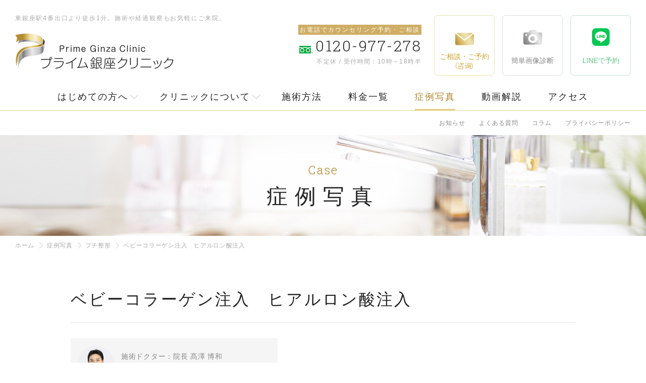

--- FILE ---
content_type: text/html; charset=UTF-8
request_url: https://prime-ginza.jp/case/post-2855/
body_size: 13007
content:

<!DOCTYPE html>
<html dir="ltr" lang="ja" >
<head>

  <meta name="keywords" content="ベビーコラーゲン注入　ヒアルロン酸注入,症例" />
  <meta name="description" content="コラーゲン治療で目の下に健康的なハリ感を！！プライム銀座クリニックでは熟練の技術で満足できる注入治療を行います。
" />

  <meta charset="UTF-8">
  <meta name="skype_toolbar" content="skype_toolbar_parser_compatible">
  <meta name="format-detection" content="telephone=no">

  <link rel="stylesheet" type="text/css" href="/common/css/page.css" media="screen,tv,print" title="default" />

<link rel="stylesheet" type="text/css" href="/common/css/case.css" media="screen,tv,print" title="default" />


  <script src="https://ajax.googleapis.com/ajax/libs/jquery/2.1.4/jquery.min.js"></script>
  <script type="text/javascript" src="/common/js/common.js"></script>
  <script type="text/javascript" src="/common/js/google.js"></script>
  <script type="text/javascript" src="/common/js/jquery.matchHeight.js"></script>
  <!--[if lt IE 9]>
  <script src="https://html5shiv.googlecode.com/svn/trunk/html5.js"></script>
  <script src="https://ie7-js.googlecode.com/svn/version/2.1(beta4)/IE9.js"></script>
  <![endif]-->
  <meta name="viewport" content="width=device-width, shrink-to-fit=yes, maximum-scale=2.0">

  <script type="text/javascript" src="/common/js/iziModal.js"></script>
  <link rel="stylesheet" type="text/css" href="/common/css/iziModal.min.css" media="screen,tv,print" title="default" />
  <link rel="stylesheet" type="text/css" href="/common/css/iziModal_for_case.css" media="screen,tv,print" title="default" />
  <script type="text/javascript">
  $(function() {
    var windowWidth = $(window).width();
    var windowSm = 767;
    if (windowWidth <= windowSm) {
      iziModal = $(".iziModal").iziModal({
        group: "group01",
        loop: true,
        headerColor: "#91b500",
        padding: "30px",
        width:"75%",
        radius:"5px",
      });
    } else {
      iziModal = $(".iziModal").iziModal({
        group: "group01",
        loop: true,
        headerColor: "#91b500",
        padding: "60px 60px 40px 60px",
        width:"75%",
        radius:"5px",
      });
    }
//console.log($(".iziCont8, .iziCont9, .iziCont10, .iziCont11, .iziCont12 , .iziCont1, .iziCont2, .iziCont3, .iziCont4, .iziCont5, .iziCont6, .iziCont7"));
    //$objizi.stopLoading();
//console.log( iziModal );
//iziModal = null;
//console.log( iziModal );
  });
</script>

<script>
(function(html){html.className = html.className.replace(/\bno-js\b/,'js')})(document.documentElement);
//# sourceURL=twentyfifteen_javascript_detection
</script>
<title>ベビーコラーゲン注入　ヒアルロン酸注入の症例写真 - プライム銀座クリニック</title>
<meta name='robots' content='max-image-preview:large' />
<link rel="alternate" type="application/rss+xml" title="プライム銀座クリニック &raquo; フィード" href="https://prime-ginza.jp/feed/" />
<link rel="alternate" type="application/rss+xml" title="プライム銀座クリニック &raquo; コメントフィード" href="https://prime-ginza.jp/comments/feed/" />
<link rel="alternate" title="oEmbed (JSON)" type="application/json+oembed" href="https://prime-ginza.jp/wp-json/oembed/1.0/embed?url=https%3A%2F%2Fprime-ginza.jp%2Fcase%2Fpost-2855%2F" />
<link rel="alternate" title="oEmbed (XML)" type="text/xml+oembed" href="https://prime-ginza.jp/wp-json/oembed/1.0/embed?url=https%3A%2F%2Fprime-ginza.jp%2Fcase%2Fpost-2855%2F&#038;format=xml" />
<style id='wp-img-auto-sizes-contain-inline-css'>
img:is([sizes=auto i],[sizes^="auto," i]){contain-intrinsic-size:3000px 1500px}
/*# sourceURL=wp-img-auto-sizes-contain-inline-css */
</style>
<style id='wp-emoji-styles-inline-css'>

	img.wp-smiley, img.emoji {
		display: inline !important;
		border: none !important;
		box-shadow: none !important;
		height: 1em !important;
		width: 1em !important;
		margin: 0 0.07em !important;
		vertical-align: -0.1em !important;
		background: none !important;
		padding: 0 !important;
	}
/*# sourceURL=wp-emoji-styles-inline-css */
</style>
<style id='wp-block-library-inline-css'>
:root{--wp-block-synced-color:#7a00df;--wp-block-synced-color--rgb:122,0,223;--wp-bound-block-color:var(--wp-block-synced-color);--wp-editor-canvas-background:#ddd;--wp-admin-theme-color:#007cba;--wp-admin-theme-color--rgb:0,124,186;--wp-admin-theme-color-darker-10:#006ba1;--wp-admin-theme-color-darker-10--rgb:0,107,160.5;--wp-admin-theme-color-darker-20:#005a87;--wp-admin-theme-color-darker-20--rgb:0,90,135;--wp-admin-border-width-focus:2px}@media (min-resolution:192dpi){:root{--wp-admin-border-width-focus:1.5px}}.wp-element-button{cursor:pointer}:root .has-very-light-gray-background-color{background-color:#eee}:root .has-very-dark-gray-background-color{background-color:#313131}:root .has-very-light-gray-color{color:#eee}:root .has-very-dark-gray-color{color:#313131}:root .has-vivid-green-cyan-to-vivid-cyan-blue-gradient-background{background:linear-gradient(135deg,#00d084,#0693e3)}:root .has-purple-crush-gradient-background{background:linear-gradient(135deg,#34e2e4,#4721fb 50%,#ab1dfe)}:root .has-hazy-dawn-gradient-background{background:linear-gradient(135deg,#faaca8,#dad0ec)}:root .has-subdued-olive-gradient-background{background:linear-gradient(135deg,#fafae1,#67a671)}:root .has-atomic-cream-gradient-background{background:linear-gradient(135deg,#fdd79a,#004a59)}:root .has-nightshade-gradient-background{background:linear-gradient(135deg,#330968,#31cdcf)}:root .has-midnight-gradient-background{background:linear-gradient(135deg,#020381,#2874fc)}:root{--wp--preset--font-size--normal:16px;--wp--preset--font-size--huge:42px}.has-regular-font-size{font-size:1em}.has-larger-font-size{font-size:2.625em}.has-normal-font-size{font-size:var(--wp--preset--font-size--normal)}.has-huge-font-size{font-size:var(--wp--preset--font-size--huge)}.has-text-align-center{text-align:center}.has-text-align-left{text-align:left}.has-text-align-right{text-align:right}.has-fit-text{white-space:nowrap!important}#end-resizable-editor-section{display:none}.aligncenter{clear:both}.items-justified-left{justify-content:flex-start}.items-justified-center{justify-content:center}.items-justified-right{justify-content:flex-end}.items-justified-space-between{justify-content:space-between}.screen-reader-text{border:0;clip-path:inset(50%);height:1px;margin:-1px;overflow:hidden;padding:0;position:absolute;width:1px;word-wrap:normal!important}.screen-reader-text:focus{background-color:#ddd;clip-path:none;color:#444;display:block;font-size:1em;height:auto;left:5px;line-height:normal;padding:15px 23px 14px;text-decoration:none;top:5px;width:auto;z-index:100000}html :where(.has-border-color){border-style:solid}html :where([style*=border-top-color]){border-top-style:solid}html :where([style*=border-right-color]){border-right-style:solid}html :where([style*=border-bottom-color]){border-bottom-style:solid}html :where([style*=border-left-color]){border-left-style:solid}html :where([style*=border-width]){border-style:solid}html :where([style*=border-top-width]){border-top-style:solid}html :where([style*=border-right-width]){border-right-style:solid}html :where([style*=border-bottom-width]){border-bottom-style:solid}html :where([style*=border-left-width]){border-left-style:solid}html :where(img[class*=wp-image-]){height:auto;max-width:100%}:where(figure){margin:0 0 1em}html :where(.is-position-sticky){--wp-admin--admin-bar--position-offset:var(--wp-admin--admin-bar--height,0px)}@media screen and (max-width:600px){html :where(.is-position-sticky){--wp-admin--admin-bar--position-offset:0px}}

/*# sourceURL=wp-block-library-inline-css */
</style><style id='global-styles-inline-css'>
:root{--wp--preset--aspect-ratio--square: 1;--wp--preset--aspect-ratio--4-3: 4/3;--wp--preset--aspect-ratio--3-4: 3/4;--wp--preset--aspect-ratio--3-2: 3/2;--wp--preset--aspect-ratio--2-3: 2/3;--wp--preset--aspect-ratio--16-9: 16/9;--wp--preset--aspect-ratio--9-16: 9/16;--wp--preset--color--black: #000000;--wp--preset--color--cyan-bluish-gray: #abb8c3;--wp--preset--color--white: #fff;--wp--preset--color--pale-pink: #f78da7;--wp--preset--color--vivid-red: #cf2e2e;--wp--preset--color--luminous-vivid-orange: #ff6900;--wp--preset--color--luminous-vivid-amber: #fcb900;--wp--preset--color--light-green-cyan: #7bdcb5;--wp--preset--color--vivid-green-cyan: #00d084;--wp--preset--color--pale-cyan-blue: #8ed1fc;--wp--preset--color--vivid-cyan-blue: #0693e3;--wp--preset--color--vivid-purple: #9b51e0;--wp--preset--color--dark-gray: #111;--wp--preset--color--light-gray: #f1f1f1;--wp--preset--color--yellow: #f4ca16;--wp--preset--color--dark-brown: #352712;--wp--preset--color--medium-pink: #e53b51;--wp--preset--color--light-pink: #ffe5d1;--wp--preset--color--dark-purple: #2e2256;--wp--preset--color--purple: #674970;--wp--preset--color--blue-gray: #22313f;--wp--preset--color--bright-blue: #55c3dc;--wp--preset--color--light-blue: #e9f2f9;--wp--preset--gradient--vivid-cyan-blue-to-vivid-purple: linear-gradient(135deg,rgb(6,147,227) 0%,rgb(155,81,224) 100%);--wp--preset--gradient--light-green-cyan-to-vivid-green-cyan: linear-gradient(135deg,rgb(122,220,180) 0%,rgb(0,208,130) 100%);--wp--preset--gradient--luminous-vivid-amber-to-luminous-vivid-orange: linear-gradient(135deg,rgb(252,185,0) 0%,rgb(255,105,0) 100%);--wp--preset--gradient--luminous-vivid-orange-to-vivid-red: linear-gradient(135deg,rgb(255,105,0) 0%,rgb(207,46,46) 100%);--wp--preset--gradient--very-light-gray-to-cyan-bluish-gray: linear-gradient(135deg,rgb(238,238,238) 0%,rgb(169,184,195) 100%);--wp--preset--gradient--cool-to-warm-spectrum: linear-gradient(135deg,rgb(74,234,220) 0%,rgb(151,120,209) 20%,rgb(207,42,186) 40%,rgb(238,44,130) 60%,rgb(251,105,98) 80%,rgb(254,248,76) 100%);--wp--preset--gradient--blush-light-purple: linear-gradient(135deg,rgb(255,206,236) 0%,rgb(152,150,240) 100%);--wp--preset--gradient--blush-bordeaux: linear-gradient(135deg,rgb(254,205,165) 0%,rgb(254,45,45) 50%,rgb(107,0,62) 100%);--wp--preset--gradient--luminous-dusk: linear-gradient(135deg,rgb(255,203,112) 0%,rgb(199,81,192) 50%,rgb(65,88,208) 100%);--wp--preset--gradient--pale-ocean: linear-gradient(135deg,rgb(255,245,203) 0%,rgb(182,227,212) 50%,rgb(51,167,181) 100%);--wp--preset--gradient--electric-grass: linear-gradient(135deg,rgb(202,248,128) 0%,rgb(113,206,126) 100%);--wp--preset--gradient--midnight: linear-gradient(135deg,rgb(2,3,129) 0%,rgb(40,116,252) 100%);--wp--preset--gradient--dark-gray-gradient-gradient: linear-gradient(90deg, rgba(17,17,17,1) 0%, rgba(42,42,42,1) 100%);--wp--preset--gradient--light-gray-gradient: linear-gradient(90deg, rgba(241,241,241,1) 0%, rgba(215,215,215,1) 100%);--wp--preset--gradient--white-gradient: linear-gradient(90deg, rgba(255,255,255,1) 0%, rgba(230,230,230,1) 100%);--wp--preset--gradient--yellow-gradient: linear-gradient(90deg, rgba(244,202,22,1) 0%, rgba(205,168,10,1) 100%);--wp--preset--gradient--dark-brown-gradient: linear-gradient(90deg, rgba(53,39,18,1) 0%, rgba(91,67,31,1) 100%);--wp--preset--gradient--medium-pink-gradient: linear-gradient(90deg, rgba(229,59,81,1) 0%, rgba(209,28,51,1) 100%);--wp--preset--gradient--light-pink-gradient: linear-gradient(90deg, rgba(255,229,209,1) 0%, rgba(255,200,158,1) 100%);--wp--preset--gradient--dark-purple-gradient: linear-gradient(90deg, rgba(46,34,86,1) 0%, rgba(66,48,123,1) 100%);--wp--preset--gradient--purple-gradient: linear-gradient(90deg, rgba(103,73,112,1) 0%, rgba(131,93,143,1) 100%);--wp--preset--gradient--blue-gray-gradient: linear-gradient(90deg, rgba(34,49,63,1) 0%, rgba(52,75,96,1) 100%);--wp--preset--gradient--bright-blue-gradient: linear-gradient(90deg, rgba(85,195,220,1) 0%, rgba(43,180,211,1) 100%);--wp--preset--gradient--light-blue-gradient: linear-gradient(90deg, rgba(233,242,249,1) 0%, rgba(193,218,238,1) 100%);--wp--preset--font-size--small: 13px;--wp--preset--font-size--medium: 20px;--wp--preset--font-size--large: 36px;--wp--preset--font-size--x-large: 42px;--wp--preset--spacing--20: 0.44rem;--wp--preset--spacing--30: 0.67rem;--wp--preset--spacing--40: 1rem;--wp--preset--spacing--50: 1.5rem;--wp--preset--spacing--60: 2.25rem;--wp--preset--spacing--70: 3.38rem;--wp--preset--spacing--80: 5.06rem;--wp--preset--shadow--natural: 6px 6px 9px rgba(0, 0, 0, 0.2);--wp--preset--shadow--deep: 12px 12px 50px rgba(0, 0, 0, 0.4);--wp--preset--shadow--sharp: 6px 6px 0px rgba(0, 0, 0, 0.2);--wp--preset--shadow--outlined: 6px 6px 0px -3px rgb(255, 255, 255), 6px 6px rgb(0, 0, 0);--wp--preset--shadow--crisp: 6px 6px 0px rgb(0, 0, 0);}:where(.is-layout-flex){gap: 0.5em;}:where(.is-layout-grid){gap: 0.5em;}body .is-layout-flex{display: flex;}.is-layout-flex{flex-wrap: wrap;align-items: center;}.is-layout-flex > :is(*, div){margin: 0;}body .is-layout-grid{display: grid;}.is-layout-grid > :is(*, div){margin: 0;}:where(.wp-block-columns.is-layout-flex){gap: 2em;}:where(.wp-block-columns.is-layout-grid){gap: 2em;}:where(.wp-block-post-template.is-layout-flex){gap: 1.25em;}:where(.wp-block-post-template.is-layout-grid){gap: 1.25em;}.has-black-color{color: var(--wp--preset--color--black) !important;}.has-cyan-bluish-gray-color{color: var(--wp--preset--color--cyan-bluish-gray) !important;}.has-white-color{color: var(--wp--preset--color--white) !important;}.has-pale-pink-color{color: var(--wp--preset--color--pale-pink) !important;}.has-vivid-red-color{color: var(--wp--preset--color--vivid-red) !important;}.has-luminous-vivid-orange-color{color: var(--wp--preset--color--luminous-vivid-orange) !important;}.has-luminous-vivid-amber-color{color: var(--wp--preset--color--luminous-vivid-amber) !important;}.has-light-green-cyan-color{color: var(--wp--preset--color--light-green-cyan) !important;}.has-vivid-green-cyan-color{color: var(--wp--preset--color--vivid-green-cyan) !important;}.has-pale-cyan-blue-color{color: var(--wp--preset--color--pale-cyan-blue) !important;}.has-vivid-cyan-blue-color{color: var(--wp--preset--color--vivid-cyan-blue) !important;}.has-vivid-purple-color{color: var(--wp--preset--color--vivid-purple) !important;}.has-black-background-color{background-color: var(--wp--preset--color--black) !important;}.has-cyan-bluish-gray-background-color{background-color: var(--wp--preset--color--cyan-bluish-gray) !important;}.has-white-background-color{background-color: var(--wp--preset--color--white) !important;}.has-pale-pink-background-color{background-color: var(--wp--preset--color--pale-pink) !important;}.has-vivid-red-background-color{background-color: var(--wp--preset--color--vivid-red) !important;}.has-luminous-vivid-orange-background-color{background-color: var(--wp--preset--color--luminous-vivid-orange) !important;}.has-luminous-vivid-amber-background-color{background-color: var(--wp--preset--color--luminous-vivid-amber) !important;}.has-light-green-cyan-background-color{background-color: var(--wp--preset--color--light-green-cyan) !important;}.has-vivid-green-cyan-background-color{background-color: var(--wp--preset--color--vivid-green-cyan) !important;}.has-pale-cyan-blue-background-color{background-color: var(--wp--preset--color--pale-cyan-blue) !important;}.has-vivid-cyan-blue-background-color{background-color: var(--wp--preset--color--vivid-cyan-blue) !important;}.has-vivid-purple-background-color{background-color: var(--wp--preset--color--vivid-purple) !important;}.has-black-border-color{border-color: var(--wp--preset--color--black) !important;}.has-cyan-bluish-gray-border-color{border-color: var(--wp--preset--color--cyan-bluish-gray) !important;}.has-white-border-color{border-color: var(--wp--preset--color--white) !important;}.has-pale-pink-border-color{border-color: var(--wp--preset--color--pale-pink) !important;}.has-vivid-red-border-color{border-color: var(--wp--preset--color--vivid-red) !important;}.has-luminous-vivid-orange-border-color{border-color: var(--wp--preset--color--luminous-vivid-orange) !important;}.has-luminous-vivid-amber-border-color{border-color: var(--wp--preset--color--luminous-vivid-amber) !important;}.has-light-green-cyan-border-color{border-color: var(--wp--preset--color--light-green-cyan) !important;}.has-vivid-green-cyan-border-color{border-color: var(--wp--preset--color--vivid-green-cyan) !important;}.has-pale-cyan-blue-border-color{border-color: var(--wp--preset--color--pale-cyan-blue) !important;}.has-vivid-cyan-blue-border-color{border-color: var(--wp--preset--color--vivid-cyan-blue) !important;}.has-vivid-purple-border-color{border-color: var(--wp--preset--color--vivid-purple) !important;}.has-vivid-cyan-blue-to-vivid-purple-gradient-background{background: var(--wp--preset--gradient--vivid-cyan-blue-to-vivid-purple) !important;}.has-light-green-cyan-to-vivid-green-cyan-gradient-background{background: var(--wp--preset--gradient--light-green-cyan-to-vivid-green-cyan) !important;}.has-luminous-vivid-amber-to-luminous-vivid-orange-gradient-background{background: var(--wp--preset--gradient--luminous-vivid-amber-to-luminous-vivid-orange) !important;}.has-luminous-vivid-orange-to-vivid-red-gradient-background{background: var(--wp--preset--gradient--luminous-vivid-orange-to-vivid-red) !important;}.has-very-light-gray-to-cyan-bluish-gray-gradient-background{background: var(--wp--preset--gradient--very-light-gray-to-cyan-bluish-gray) !important;}.has-cool-to-warm-spectrum-gradient-background{background: var(--wp--preset--gradient--cool-to-warm-spectrum) !important;}.has-blush-light-purple-gradient-background{background: var(--wp--preset--gradient--blush-light-purple) !important;}.has-blush-bordeaux-gradient-background{background: var(--wp--preset--gradient--blush-bordeaux) !important;}.has-luminous-dusk-gradient-background{background: var(--wp--preset--gradient--luminous-dusk) !important;}.has-pale-ocean-gradient-background{background: var(--wp--preset--gradient--pale-ocean) !important;}.has-electric-grass-gradient-background{background: var(--wp--preset--gradient--electric-grass) !important;}.has-midnight-gradient-background{background: var(--wp--preset--gradient--midnight) !important;}.has-small-font-size{font-size: var(--wp--preset--font-size--small) !important;}.has-medium-font-size{font-size: var(--wp--preset--font-size--medium) !important;}.has-large-font-size{font-size: var(--wp--preset--font-size--large) !important;}.has-x-large-font-size{font-size: var(--wp--preset--font-size--x-large) !important;}
/*# sourceURL=global-styles-inline-css */
</style>

<style id='classic-theme-styles-inline-css'>
/*! This file is auto-generated */
.wp-block-button__link{color:#fff;background-color:#32373c;border-radius:9999px;box-shadow:none;text-decoration:none;padding:calc(.667em + 2px) calc(1.333em + 2px);font-size:1.125em}.wp-block-file__button{background:#32373c;color:#fff;text-decoration:none}
/*# sourceURL=/wp-includes/css/classic-themes.min.css */
</style>
<link rel='stylesheet' id='stylesheet_wpnote-css' href='https://prime-ginza.jp/wp/wp-content/plugins/wp-note-2019/style.css?ver=6.9' media='all' />
<link rel='stylesheet' id='twentyfifteen-fonts-css' href='https://prime-ginza.jp/wp/wp-content/themes/twentyfifteen/assets/fonts/noto-sans-plus-noto-serif-plus-inconsolata.css?ver=20230328' media='all' />
<link rel='stylesheet' id='genericons-css' href='https://prime-ginza.jp/wp/wp-content/themes/twentyfifteen/genericons/genericons.css?ver=20251101' media='all' />
<link rel='stylesheet' id='twentyfifteen-style-css' href='https://prime-ginza.jp/wp/wp-content/themes/primeginza/style.css?ver=20251202' media='all' />
<link rel='stylesheet' id='twentyfifteen-block-style-css' href='https://prime-ginza.jp/wp/wp-content/themes/twentyfifteen/css/blocks.css?ver=20240715' media='all' />
<script src="https://prime-ginza.jp/wp/wp-includes/js/jquery/jquery.min.js?ver=3.7.1" id="jquery-core-js"></script>
<script src="https://prime-ginza.jp/wp/wp-includes/js/jquery/jquery-migrate.min.js?ver=3.4.1" id="jquery-migrate-js"></script>
<script id="twentyfifteen-script-js-extra">
var screenReaderText = {"expand":"\u003Cspan class=\"screen-reader-text\"\u003E\u30b5\u30d6\u30e1\u30cb\u30e5\u30fc\u3092\u5c55\u958b\u003C/span\u003E","collapse":"\u003Cspan class=\"screen-reader-text\"\u003E\u30b5\u30d6\u30e1\u30cb\u30e5\u30fc\u3092\u9589\u3058\u308b\u003C/span\u003E"};
//# sourceURL=twentyfifteen-script-js-extra
</script>
<script src="https://prime-ginza.jp/wp/wp-content/themes/twentyfifteen/js/functions.js?ver=20250729" id="twentyfifteen-script-js" defer data-wp-strategy="defer"></script>
<link rel="https://api.w.org/" href="https://prime-ginza.jp/wp-json/" /><link rel="EditURI" type="application/rsd+xml" title="RSD" href="https://prime-ginza.jp/wp/xmlrpc.php?rsd" />
<meta name="generator" content="WordPress 6.9" />
<link rel="canonical" href="https://prime-ginza.jp/case/post-2855/" />
<link rel='shortlink' href='https://prime-ginza.jp/?p=2855' />
<style>.recentcomments a{display:inline !important;padding:0 !important;margin:0 !important;}</style></head>
<body id="PageCase" class="pageEntry Post-2855">
  <header id="Header">
    <div class="innerBasic">
      <div id="ContBoxHeader">
        <div id="HeaderLogo">
          <div class="disp_pc">東銀座駅4番出口より徒歩1分。施術や経過観察もお気軽にご来院。</div>
          <h1><a href="/"><span>プライム銀座クリニック</span></a></h1>
        </div>
        <nav id="HeaderMenu" class="disp_pc">
          <dl class="contactBox">
            <dt>お電話でカウンセリング予約・ご相談</dt>
            <dd class="tel">0120-977-278</dd>
            <dd>不定休 / 受付時間：10時～18時半</dd>
          </dl>
          <ul>
            <li class="mailLink"><a href="/contact/">
                <div class="scroll_off">ご相談・ご予約<br><b>（咨询）</b></div>
                <div class="scroll_on">ご相談・ご予約<b>（咨询）</b></div>
              </a></li>
            <li class="imgFormLink"><a href="/diagnostic-imaging/">
                <div class="scroll_off">簡単画像診断</div>
                <div class="scroll_on">画像診断</div>
              </a></li>
            <li class="lineLink"><a href="https://line.me/R/ti/p/%40gdb5815v" target="_blank"><div class="scroll_off">LINEで予約</div><div class="scroll_on">LINE予約</div></a></li>
          </ul>
        </nav>
        <div id="ContactButton" class="disp_sp"><span>contact</span></div>
        <div id="MenuButton"><span>Menu</span></div>
      </div>
    </div>
  </header>
  <nav id="GlobalNav" class="disp_pc">
    <ul>
      <li>
          <div class="listAbout"><a href="/welcome/"><span>About</span>はじめての方へ</a></div>
          <ul class="children childAbout">
              <li><a href="/welcome/">院長からのメッセージ</a></li>
              <li><a href="/distant/">遠方からお越しのお客様へ</a></li>
          </ul>
      </li>
      <li>
        <div><a href="/about/"><span>Clinic</span>クリニックについて</a></div>
        <ul class="children">
          <li><a href="/about/">私たちの約束</a></li>
          <li><a href="/about/doctor/">ドクター紹介</a></li>
          <li><a href="/about/staff/">スタッフから皆様へ</a></li>
          <li><a href="/about/clinic/">施設案内</a></li>
          <li><a href="/about/recruit/">採用情報</a></li>
          <li><a href="/media/">メディアの皆様へ</a></li>
        </ul>
      </li>
      <li><a href="/treatment/"><span>Method</span>施術方法</a></li>
      <li><a href="/price/"><span>Price</span>料金一覧</a></li>
      <li><a href="/case/"><span>Case</span>症例写真</a></li>
      <li><a href="/movie/"><span>Movie</span>動画解説</a></li>
      <li><a href="/access/"><span>Access</span>アクセス</a></li>
    </ul>
    <ul>
      <li><a href="/news/">お知らせ</a></li>
      <li><a href="/faq/">よくある質問</a></li>
      <li><a href="/column/">コラム</a></li>
      <li><a href="/contact/#ContBox03">プライバシーポリシー</a></li>
    </ul>
  </nav>
  <div id="MainImg">
    <div id="MainImgInner">
      <h2><span>Case</span>症例写真</h2>
    </div>
  </div>
  <div id="Container">
    <nav id="TopicPath">
      <ol>
        <li class="home"><a href="/">ホーム</a></li>
        <li><a href="/case/">症例写真</a></li>
                <li><a href="/case/petit">プチ整形</a></li>
                <li>ベビーコラーゲン注入　ヒアルロン酸注入</li>
      </ol>
    </nav>
    <div class="innerBasic">
      <article id="Main">

        <section id="ContBox01" class="contBox">
          <div class="mainContTitle">
            <h3>ベビーコラーゲン注入　ヒアルロン酸注入</h3>
          </div>
          <div class="doctorWrap">
            <div class="doctorBox">
              <figure><img src="/common/img/contents/voice_doctorA2.jpg"></figure>
              <ul>
                <li>施術ドクター：院長 髙澤 博和</li>
                <li>施術日：２０１９年４月</li>
              </ul>
            </div>
          </div>
          <ul class="beforeAfter">
                      <li class="clearfix iziModalHandler" data-izimodal-open=".iziModal_1" data-izimodal-group="group01">
              <dl>
                                <dd><img src="https://prime-ginza.jp/wp/wp-content/uploads/2019/05/dfdc347a6ddac212203877baa6834932.jpg"></dd>
                                <dt>注入前（右）</dt>
              </dl>
              <dl>
                                <dd><img src="https://prime-ginza.jp/wp/wp-content/uploads/2019/05/21f19653ea2614f26a2eb30b75fd8c7a.jpg"></dd>
                                <dt>注入後（右）</dt>
              </dl>
            </li>
            
                      <li class="clearfix iziModalHandler" data-izimodal-open=".iziModal_2" data-izimodal-group="group01">
              <dl>
                                <dd><img src="https://prime-ginza.jp/wp/wp-content/uploads/2019/05/b0a6a6223c329aa4f6ab90f9ae6d2f66.jpg"></dd>
                                <dt>注入前（左）</dt>
              </dl>
              <dl>
                                <dd><img src="https://prime-ginza.jp/wp/wp-content/uploads/2019/05/8bbeafbf096a80378c47bd2e36c9e011.jpg"></dd>
                                <dt>注入後（左）</dt>
              </dl>
            </li>
            
          
          
          

                      <li class="clearfix iziModal iziModal_1" >
              <div class="close"><a data-izimodal-close=""><img src="/common/img/close.png"></a></div>
              <dl>
                <dd><img src="https://prime-ginza.jp/wp/wp-content/uploads/2019/05/dfdc347a6ddac212203877baa6834932.jpg"></dd>
                <dt>注入前（右）</dt>
              </dl>
              <dl>
                <dd><img src="https://prime-ginza.jp/wp/wp-content/uploads/2019/05/21f19653ea2614f26a2eb30b75fd8c7a.jpg"></dd>
                <dt>注入後（右）</dt>
              </dl>
            </li>
            
                      <li class="clearfix iziModal iziModal_2" >
              <div class="close"><a data-izimodal-close=""><img src="/common/img/close.png"></a></div>
              <dl>
                <dd><img src="https://prime-ginza.jp/wp/wp-content/uploads/2019/05/b0a6a6223c329aa4f6ab90f9ae6d2f66.jpg"></dd>
                <dt>注入前（左）</dt>
              </dl>
              <dl>
                <dd><img src="https://prime-ginza.jp/wp/wp-content/uploads/2019/05/8bbeafbf096a80378c47bd2e36c9e011.jpg"></dd>
                <dt>注入後（左）</dt>
              </dl>
            </li>
            
          
          
          
          </ul>

                              <section id="ContSubBox01" class="contSubBox">
            <h3>目の下のベビーコラーゲン・ヒアルロン酸のハイブリッド注入の症例</h3>
            <div class="entryCaseBox01">
              <p>目の下のベビーコラーゲン・ヒアルロン酸のハイブリッド注入の症例をご紹介します。</p>
<p>以前からヒアルロン酸の注入とＰＲＰを受けておられて、改善はするけれどもなかなか満足というわけではなかったようです。眼窩脂肪については今後ＧＢ法などの手術が適応ですが、しばらくのつなぎとしてコラーゲン治療をお勧めしました。ゴルゴラインの部分にはヒアルロン酸の注入でボリュームを補いました。</p>
<p>&nbsp;</p>
<p>&nbsp;</p>
<p>冒頭お比較が直前と直後で、こちらが１か月後です。<img loading="lazy" decoding="async" width="945" height="378" class="alignnone size-full wp-image-2858" alt="" src="https://prime-ginza.jp/wp/wp-content/uploads/2019/11/b63edda802a6f4fb866e167bc4006912.jpg" srcset="https://prime-ginza.jp/wp/wp-content/uploads/2019/11/b63edda802a6f4fb866e167bc4006912.jpg 945w, https://prime-ginza.jp/wp/wp-content/uploads/2019/11/b63edda802a6f4fb866e167bc4006912-300x120.jpg 300w, https://prime-ginza.jp/wp/wp-content/uploads/2019/11/b63edda802a6f4fb866e167bc4006912-768x307.jpg 768w" sizes="auto, (max-width: 945px) 100vw, 945px" /></p>
<p><span>今回の治療の結果にはご満足いただけたようで何よりです。モニターのご協力ありがとうございました。</span></p>
            </div>
                        <div class="price">
              <dl>
                <dt>料金 ：</dt>
                <dd>ベビーコラーゲン（118,000円）　ヒアルロン酸注入（１㏄　38000円～）　マイクロカニュレ（3000円）</dd>
              </dl>
            </div>
            
                        <div class="entryCaseBox02 pointBox">
              <div class="click_sp_point">
                <h3>リスク・副作用・合併症について</h3>
              </div>
              <div class="showBox_sp">
                <p>ベビーコラーゲン注入</p>
<p>感染・アレルギー、注射部位の違和感・しびれ、炎症後の色素沈着、効果が足りない・早く減る、膨らみすぎ・でこぼこになる</p>
<p>&nbsp;</p>
<p>ヒアルロン酸注入</p>
<p>感染・アレルギー、注射部位の違和感・しびれ、炎症後の色素沈着、塞栓による組織障害とその瘢痕・機能障害、しこり、効果が足りない・イメージと異なる・早く減る、膨らみすぎ・でこぼこになる、ときどき腫れる</p>
              </div>
            </div>
                      </section>
          
                              <section id="DoctorBox" class="contSubBox">
            <div class="boxTitle">
              <h3><span>Doctor's Voice</span>ドクターズボイス</h3>
            </div>
            <div class="voiceBlock clearfix">
              <dl>
                <dd><img src="/common/img/contents/voice_doctorA2.jpg"></dd>
                <dt>院長 髙澤 博和</dt>
              </dl>
              <div class="entryCaseBox03">
                <p>コラーゲンの注入は繊細なので時に1時間ほど時間がかかりますが、凸凹を残すリスクが最小限で治療が行えるのは大きなメリットといえます。</p>
              </div>
            </div>
          </section>
          
                            </section>

                <section id="ContBox02" class="contBox">
          <h3>施術方法</h3>
          <div class="clearfix catBox topCatBox largeBox">
            <figure><img width="160" height="107" src="https://prime-ginza.jp/wp/wp-content/uploads/2019/01/pixta_37667687_M.jpg" class="attachment-160xauto size-160xauto wp-post-image" alt="" decoding="async" loading="lazy" srcset="https://prime-ginza.jp/wp/wp-content/uploads/2019/01/pixta_37667687_M.jpg 2000w, https://prime-ginza.jp/wp/wp-content/uploads/2019/01/pixta_37667687_M-300x200.jpg 300w, https://prime-ginza.jp/wp/wp-content/uploads/2019/01/pixta_37667687_M-768x512.jpg 768w, https://prime-ginza.jp/wp/wp-content/uploads/2019/01/pixta_37667687_M-1024x683.jpg 1024w" sizes="auto, (max-width: 160px) 100vw, 160px" /></figure>
            <div class="txtTitle">
              <div>皮膚に非常になじみがよいので、あきらめかけていたしわにも対応可能！！</div>
              <dl>
                <dt><a href="https://prime-ginza.jp/treatment/post-763/">ベビーコラーゲン注入</a></dt>
                <dd>
                  <ul class="typeList">
                    <li class="make">当日メイク可</li><li class="pain">痛みが少ない</li><li class="heart">通院なし</li>                  </ul>
                </dd>
              </dl>
                <p>　ベビーコラーゲン注入は、美容の注入用に精製したヒト胎盤由来コラーゲンのフィラーを注入して、細かいしわやたるみ、わずかに刻まれはじめたしわなどを改善します。ボリュームや形成能力はヒアルロン酸に劣ります...</p>
                <p class="price">料金価格帯の目安 96,800円～</p>
            </div>
          </div>

                              <div class="clearfix catBox largeBox">
                  <div class="imgTitle">
                    <figure><br />
<b>Warning</b>:  Undefined array key 1 in <b>/home/primeginza/prime-ginza.jp/public_html/wp/wp-includes/media.php</b> on line <b>806</b><br />
<br />
<b>Warning</b>:  Undefined array key 1 in <b>/home/primeginza/prime-ginza.jp/public_html/wp/wp-includes/media.php</b> on line <b>808</b><br />
<br />
<b>Warning</b>:  Undefined array key 1 in <b>/home/primeginza/prime-ginza.jp/public_html/wp/wp-includes/media.php</b> on line <b>811</b><br />
<br />
<b>Warning</b>:  Undefined array key 1 in <b>/home/primeginza/prime-ginza.jp/public_html/wp/wp-includes/media.php</b> on line <b>76</b><br />
<img width="160" height="99" src="https://prime-ginza.jp/wp/wp-content/uploads/2019/01/shutterstock_501950806.jpg" class="attachment-160 size-160 wp-post-image" alt="" decoding="async" loading="lazy" srcset="https://prime-ginza.jp/wp/wp-content/uploads/2019/01/shutterstock_501950806.jpg 690w, https://prime-ginza.jp/wp/wp-content/uploads/2019/01/shutterstock_501950806-300x186.jpg 300w" sizes="auto, (max-width: 160px) 100vw, 160px" /></figure>
                    <dl>
                      <dt><a href="https://prime-ginza.jp/treatment/post-114/">ヒアルロン酸注入</a></dt>
                      <dd>
                        <ul class="typeList">
                          <li class="pain">痛みが少ない</li><li class="time">効果が長持ち</li><li class="monitor">モニター募集</li>                        </ul>
                      </dd>
                    </dl>
                  </div>
                    <p>　ヒアルロン酸注入は最も手軽で効果の高い美容の施術のひとつです。もう行っていない...</p>
                    <p class="price">料金価格帯の目安 39,600円～</p>
                </div>

                      </section>
              </article>
    </div>
  </div>

  <div id="FooterContact">
    <div class="contact_calenderBlock">
      <div class="innerBasic clearfix">
        <div class="left">
          <p>お気軽にお問い合わせください</p>
          <h2><span>お問い合わせ</span></h2>
          <dl class="contactBox">
            <dt>お電話でカウンセリング予約・ご相談</dt>
            <dd class="tel"><a href="tel:0120977278" onClick="gtag('event', '電話番号タップコンバージョン', {'event_category': 'tel'});">0120-977-278</a></dd>
            <dd>不定休<span>受付時間：10時～18時半</span></dd>
          </dl>
          <ul class="clearfix">
            <li class="mailLink"><a href="/contact/">
                <div><span>無料メール相談</span><span>カウンセリング予約</span><b>（咨询）</b></div>
              </a></li>
            <li class="imgFormLink"><a href="/diagnostic-imaging/">
                <div><span>ドクターがスピーディに回答</span>簡単画像診断</div>
              </a></li>
          </ul>
        </div>
        <div class="right">
          <div class="cal_wrapper">
            <div class="googlecal">
              <iframe src="https://calendar.google.com/calendar/embed?showTitle=0&amp;showPrint=0&amp;showTabs=0&amp;showCalendars=0&amp;showTz=0&amp;height=600&amp;wkst=1&amp;bgcolor=%23FFFFFF&amp;src=prime.ginza.beauty.clinic%40gmail.com&amp;color=%23b08b59&amp;src=7f0sesim0lju1latedq0nkaib0%40group.calendar.google.com&amp;color=%238C500B&amp;src=q85nj50geponscrqr7o9a81uts%40group.calendar.google.com&amp;color=%2323164E&amp;src=fag8jql5kiuup6dmpcegk4luu4%40group.calendar.google.com&amp;color=%2328754E&amp;src=2jjsj2b0t9pq2dsqvb28c4g768%40group.calendar.google.com&amp;color=%23691426&amp;src=dqkj9tor04tb1gb25t79os8q20%40group.calendar.google.com&amp;color=%231B887A&amp;ctz=Asia%2FTokyo" style="border-width:0" width="800" height="600" frameborder="0" scrolling="no"></iframe>
            </div>
          </div>
        </div>
      </div>
    </div>
  </div>

  <footer id="Footer">
    <div class="innerBasic">
      <div id="FooterInfo">
        <dl>
          <dt><a href="/">プライム銀座クリニック</a></dt>
          <dd>〒104-0061<br class="disp_sp">東京都中央区銀座5丁目14-5<br class="disp_sp">光澤堂GINZAビル2F</dd>
        </dl>
      </div>
          <div id="FooterMenu" class="clearfix">
              <h2>プライム銀座クリニック施術一覧</h2>
              <dl>
                  <dt>顔の悩み</dt>
                  <dd>
                      <ul>
                          <li><a href="/treatment/cat02petit">プチ整形</a></li>
                          <li><a href="/treatment/cat02doubleeyelid">二重まぶた・目を大きく</a></li>
                          <li><a href="/treatment/cat02eye">目の周りの若返り</a></li>
                          <li><a href="/treatment/cat02nose">鼻</a></li>
                          <li><a href="/treatment/cat02lip">リップ・口周囲</a></li>
                          <li><a href="/treatment/cat02smallface">小顔・りんかく</a></li>
                          <li><a href="/treatment/cat02liftup">リフトアップ</a></li>
                      </ul>
                  </dd>
              </dl>
              <dl>
                  <dt>肌の悩み</dt>
                  <dd>
                      <ul>
                          <li><a href="/treatment/cat02skinspots">しみ・そばかす</a></li>
                          <li><a href="/treatment/cat02melasma">肝斑</a></li>
                          <li><a href="/treatment/cat02pimple">ニキビ・ニキビ跡</a></li>
                          <li><a href="/treatment/cat02slack">たるみ</a></li>
                          <li><a href="/treatment/cat02wrinkles">しわ</a></li>
                          <li><a href="/treatment/cat02mole">ほくろ・いぼ</a></li>
                      </ul>
                  </dd>
              </dl>
              <dl>
                  <dt>体の悩み</dt>
                  <dd>
                      <ul>
                          <li><a href="/treatment/cat02hairloss">脱毛</a></li>
                          <li><a href="/treatment/cat02bust">バスト・豊胸</a></li>
                          <li><a href="/treatment/cat02slim">痩身・脂肪吸引</a></li>
                          <li><a href="/treatment/cat02armpit">多汗症</a></li>
                          <li><a href="/treatment/cat02bellybutton">へそ</a></li>
                          <li><a href="/treatment/cat02gynecologicalformation">婦人科形成</a></li>
                      </ul>
                  </dd>
              </dl>
              <dl>
                  <dt>その他</dt>
                  <dd>
                      <ul>
                          <li><a href="/treatment/cat02beautydrip">美容点滴</a></li>
                          <li><a href="/treatment/cat02hairlosstreatment">薄毛治療</a></li>
                          <li><a href="/treatment/cat02eyelashhairgrowth">まつ毛育毛</a></li>
                      </ul>
                  </dd>
              </dl>
          </div>
    </div>
    <div id="FooterMenu02" class="disp_pc">
      <div class="innerBasic">
        <ul>
          <li><a href="/">ホーム</a></li>
          <li><a href="/treatment/">施術方法</a></li>
          <li><a href="/price/">料金一覧</a></li>
          <li><a href="/case/">症例写真</a></li>
          <li><a href="/movie/">動画解説</a></li>
          <li><a href="/access/">アクセス</a></li>
          <li><a href="/news/">お知らせ</a></li>
          <li><a href="/faq/">よくある質問</a></li>
          <li><a href="/column/">コラム</a></li>
          <li><a href="/contact/#ContBox03">プライバシーポリシー</a></li>
        </ul>
        <ul>
            <li>
                <a href="/welcome/">はじめての方へ</a> <span>（</span>
                <ul class="children">
                    <li><a href="/welcome/">院長からのメッセージ</a></li>
                    <li><a href="/distant/">遠方からお越しのお客様へ</a></li>
                </ul>
                <span>）</span>
            </li>
        </ul>
        <ul>
          <li>
            <a href="/about/">クリニックについて</a> <span>（</span>
            <ul class="children">
              <li><a href="/about/">私たちの約束</a></li>
              <li style="display: none;"><a href="/about/doctor/">ドクター紹介</a></li>
              <li><a href="/about/staff/">スタッフから皆様へ</a></li>
              <li><a href="/about/clinic/">施設案内</a></li>
              <li><a href="/about/recruit/">採用情報</a></li>
              <li><a href="/media/">メディアの皆様へ</a></li>
            </ul>
            <span>）</span>
          </li>
        </ul>
      </div>
    </div>
    <div id="Copyright"><small>&copy;Prime Ginza Clinic.</small><address>Website Produced by bit.</address></div>
    <div id="PageTop">Page top</div>
  </footer>
  <div id="HeaderContact_sp" class="disp_sp">
    <dl class="contactBox">
      <dt>お電話でカウンセリング予約・ご相談</dt>
      <dd class="tel"><a href="tel:0120977278" onClick="gtag('event', '電話番号タップコンバージョン', {'event_category': 'tel'});">0120-977-278</a></dd>
      <dd>不定休 / 受付時間：10時～18時半</dd>
    </dl>
    <ul>
      <li class="mailLink"><a href="/contact/">
          <div><span>無料メール相談</span><span>カウンセリング予約</span><b>（咨询）</b></div>
        </a></li>
      <li class="imgFormLink"><a href="/diagnostic-imaging/">
          <div><span>ドクターがスピーディに回答</span>簡単画像診断</div>
        </a></li>
      <li class="lineLink"><a href="https://line.me/R/ti/p/%40gdb5815v" target="_blank" ><div>LINEからも予約可能</div></a></li>
    </ul>
  </div>
  <div id="HeaderMenuBlock">
    <div id="MenuButtonClose"><span>Close</span></div>
    <ul>
      <li>
          <div class="listAbout"><a href="/welcome/"><span>About</span>はじめての方へ</a></div>
          <ul class="children childAbout">
              <li><a href="/welcome/">院長からのメッセージ</a></li>
              <li><a href="/distant/">遠方からお越しのお客様へ</a></li>
          </ul>
      </li>
      <li>
        <div><a href="/about/"><span>Clinic</span>クリニックについて</a></div>
        <ul class="children">
          <li><a href="/about/">私たちの約束</a></li>
          <li><a href="/about/doctor/">ドクター紹介</a></li>
          <li><a href="/about/staff/">スタッフから皆様へ</a></li>
          <li><a href="/about/clinic/">施設案内</a></li>
          <li><a href="/about/recruit/">採用情報</a></li>
          <li><a href="/media/">メディアの皆様へ</a></li>
        </ul>
      </li>
      <li><a href="/treatment/"><span>Method</span>施術方法</a></li>
      <li><a href="/price/"><span>Price</span>料金一覧</a></li>
      <li><a href="/case/"><span>Case</span>症例写真</a></li>
      <li><a href="/movie/"><span>Movie</span>動画解説</a></li>
      <li><a href="/access/"><span>Access</span>アクセス</a></li>
    </ul>
    <ul>
      <li><a href="/news/">お知らせ</a></li>
      <li><a href="/faq/">よくある質問</a></li>
      <li><a href="/column/">コラム</a></li>
      <li><a href="/contact/#ContBox03">プライバシーポリシー</a></li>
    </ul>
  </div>
  <div id="Wall_contact"></div>
  <div id="Wall"></div>
<script type="speculationrules">
{"prefetch":[{"source":"document","where":{"and":[{"href_matches":"/*"},{"not":{"href_matches":["/wp/wp-*.php","/wp/wp-admin/*","/wp/wp-content/uploads/*","/wp/wp-content/*","/wp/wp-content/plugins/*","/wp/wp-content/themes/primeginza/*","/wp/wp-content/themes/twentyfifteen/*","/*\\?(.+)"]}},{"not":{"selector_matches":"a[rel~=\"nofollow\"]"}},{"not":{"selector_matches":".no-prefetch, .no-prefetch a"}}]},"eagerness":"conservative"}]}
</script>
<script id="wp-emoji-settings" type="application/json">
{"baseUrl":"https://s.w.org/images/core/emoji/17.0.2/72x72/","ext":".png","svgUrl":"https://s.w.org/images/core/emoji/17.0.2/svg/","svgExt":".svg","source":{"concatemoji":"https://prime-ginza.jp/wp/wp-includes/js/wp-emoji-release.min.js?ver=6.9"}}
</script>
<script type="module">
/*! This file is auto-generated */
const a=JSON.parse(document.getElementById("wp-emoji-settings").textContent),o=(window._wpemojiSettings=a,"wpEmojiSettingsSupports"),s=["flag","emoji"];function i(e){try{var t={supportTests:e,timestamp:(new Date).valueOf()};sessionStorage.setItem(o,JSON.stringify(t))}catch(e){}}function c(e,t,n){e.clearRect(0,0,e.canvas.width,e.canvas.height),e.fillText(t,0,0);t=new Uint32Array(e.getImageData(0,0,e.canvas.width,e.canvas.height).data);e.clearRect(0,0,e.canvas.width,e.canvas.height),e.fillText(n,0,0);const a=new Uint32Array(e.getImageData(0,0,e.canvas.width,e.canvas.height).data);return t.every((e,t)=>e===a[t])}function p(e,t){e.clearRect(0,0,e.canvas.width,e.canvas.height),e.fillText(t,0,0);var n=e.getImageData(16,16,1,1);for(let e=0;e<n.data.length;e++)if(0!==n.data[e])return!1;return!0}function u(e,t,n,a){switch(t){case"flag":return n(e,"\ud83c\udff3\ufe0f\u200d\u26a7\ufe0f","\ud83c\udff3\ufe0f\u200b\u26a7\ufe0f")?!1:!n(e,"\ud83c\udde8\ud83c\uddf6","\ud83c\udde8\u200b\ud83c\uddf6")&&!n(e,"\ud83c\udff4\udb40\udc67\udb40\udc62\udb40\udc65\udb40\udc6e\udb40\udc67\udb40\udc7f","\ud83c\udff4\u200b\udb40\udc67\u200b\udb40\udc62\u200b\udb40\udc65\u200b\udb40\udc6e\u200b\udb40\udc67\u200b\udb40\udc7f");case"emoji":return!a(e,"\ud83e\u1fac8")}return!1}function f(e,t,n,a){let r;const o=(r="undefined"!=typeof WorkerGlobalScope&&self instanceof WorkerGlobalScope?new OffscreenCanvas(300,150):document.createElement("canvas")).getContext("2d",{willReadFrequently:!0}),s=(o.textBaseline="top",o.font="600 32px Arial",{});return e.forEach(e=>{s[e]=t(o,e,n,a)}),s}function r(e){var t=document.createElement("script");t.src=e,t.defer=!0,document.head.appendChild(t)}a.supports={everything:!0,everythingExceptFlag:!0},new Promise(t=>{let n=function(){try{var e=JSON.parse(sessionStorage.getItem(o));if("object"==typeof e&&"number"==typeof e.timestamp&&(new Date).valueOf()<e.timestamp+604800&&"object"==typeof e.supportTests)return e.supportTests}catch(e){}return null}();if(!n){if("undefined"!=typeof Worker&&"undefined"!=typeof OffscreenCanvas&&"undefined"!=typeof URL&&URL.createObjectURL&&"undefined"!=typeof Blob)try{var e="postMessage("+f.toString()+"("+[JSON.stringify(s),u.toString(),c.toString(),p.toString()].join(",")+"));",a=new Blob([e],{type:"text/javascript"});const r=new Worker(URL.createObjectURL(a),{name:"wpTestEmojiSupports"});return void(r.onmessage=e=>{i(n=e.data),r.terminate(),t(n)})}catch(e){}i(n=f(s,u,c,p))}t(n)}).then(e=>{for(const n in e)a.supports[n]=e[n],a.supports.everything=a.supports.everything&&a.supports[n],"flag"!==n&&(a.supports.everythingExceptFlag=a.supports.everythingExceptFlag&&a.supports[n]);var t;a.supports.everythingExceptFlag=a.supports.everythingExceptFlag&&!a.supports.flag,a.supports.everything||((t=a.source||{}).concatemoji?r(t.concatemoji):t.wpemoji&&t.twemoji&&(r(t.twemoji),r(t.wpemoji)))});
//# sourceURL=https://prime-ginza.jp/wp/wp-includes/js/wp-emoji-loader.min.js
</script>
</body>

</html>


--- FILE ---
content_type: text/css
request_url: https://prime-ginza.jp/common/css/case.css
body_size: 2096
content:
@charset "utf-8";
/*---------------------------------
	bit Blog CSS 2016.1
	CSS 井上 Document 2016.01
	Last Update 2016.01.07 井上

・ブログ
---------------------------------*/

/*　ブログ投稿
-------------------------------------*/
#Main .entryCaseBox01,
#Main .entryCaseBox02,
#Main .entryCaseBox03{
	text-align: left!important;
	font-size: 16px!important;
	color: #222 !important;
}

@media screen and (min-width: 768px) {
	#Main .entryCaseBox01,
	#Main .entryCaseBox02,
	#Main .entryCaseBox03{
		font-size: 16px!important;
	}
}

@media screen and (max-width: 767px) {
	#Main .entryCaseBox01,
	#Main .entryCaseBox02,
	#Main .entryCaseBox03{
		font-size: 16px!important;
	}
}

#Main .entryCaseBox01:after,
#Main .entryCaseBox02:after,
#Main .entryCaseBox03:after{
	content:""!important;
	display:block!important;
	clear:both!important;
}

#Main .entryCaseBox01 p,
#Main .entryCaseBox02 p,
#Main .entryCaseBox03 p{
	color: #222 !important;
}

@media screen and (min-width: 768px) {
	#Main .entryCaseBox01 p,
	#Main .entryCaseBox02 p,
	#Main .entryCaseBox03 p{
		margin-bottom: 16px!important;
		font-size: 16px !important;
	}
}

@media screen and (max-width: 767px) {
	#Main .entryCaseBox01 p,
	#Main .entryCaseBox02 p,
	#Main .entryCaseBox03 p{
		margin-bottom: 14px!important;
		font-size: 16px !important;
	}
}

#Main .entryCaseBox01 p b,
#Main .entryCaseBox01 b,
#Main .entryCaseBox01 p strong,
#Main .entryCaseBox01 strong,
#Main .entryCaseBox02 p b,
#Main .entryCaseBox02 b,
#Main .entryCaseBox02 p strong,
#Main .entryCaseBox02 strong,
#Main .entryCaseBox03 p b,
#Main .entryCaseBox03 b,
#Main .entryCaseBox03 p strong,
#Main .entryCaseBox03 strong{
	font-weight: bold!important;
}

#Main .entryCaseBox01 p em,
#Main .entryCaseBox01 em,
#Main .entryCaseBox02 p em,
#Main .entryCaseBox02 em,
Main .entryCaseBox03 p em,
#Main .entryCaseBox03 em{
	font-style: italic!important;
}

#Main .entryCaseBox01 a,
#Main .entryCaseBox02 a,
#Main .entryCaseBox03 a{
	text-decoration: underline!important;
	color: #c3a541 !important;
}

@media screen and (min-width: 768px) {
	#Main .entryCaseBox01 a:hover,
	#Main .entryCaseBox02 a:hover,
	#Main .entryCaseBox03 a:hover{
		opacity: 1!important;
		text-decoration: none!important;
	}
}

#Main .entryCaseBox01 h1,
#Main .entryCaseBox01 h2,
#Main .entryCaseBox01 h3,
#Main .entryCaseBox01 h4,
#Main .entryCaseBox01 h5,
#Main .entryCaseBox01 h6,
#Main .entryCaseBox01 h7,
#Main .entryCaseBox02 h1,
#Main .entryCaseBox02 h2,
#Main .entryCaseBox02 h3,
#Main .entryCaseBox02 h4,
#Main .entryCaseBox02 h5,
#Main .entryCaseBox02 h6,
#Main .entryCaseBox02 h7,
#Main .entryCaseBox03 h1,
#Main .entryCaseBox03 h2,
#Main .entryCaseBox03 h3,
#Main .entryCaseBox03 h4,
#Main .entryCaseBox03 h5,
#Main .entryCaseBox03 h6,
#Main .entryCaseBox03 h7{
	clear: both!important;
	margin: 0!important;
	border-radius: 0!important;
	border: none!important;
	padding: 0!important;
	width: auto!important;
	height: auto!important;
	background: none!important;
	line-height: 1.3!important;
	text-align: left!important;
	text-indent: 0!important;
	letter-spacing: .045em !important;
	font-style: normal!important;
	font-family: "游ゴシック体", 'YuGothic', "Yu Gothic", "ヒラギノ角ゴ Pro W3", "Hiragino Kaku Gothic Pro", "メイリオ", 'Meiryo', "ＭＳ Ｐゴシック", "MS P Gothic", sans-serif!important;
	font-weight: bold!important;
	color: #222 !important;
}

#Main .entryCaseBox01 h1:before,
#Main .entryCaseBox01 h2:before,
#Main .entryCaseBox01 h3:before,
#Main .entryCaseBox01 h4:before,
#Main .entryCaseBox01 h5:before,
#Main .entryCaseBox01 h6:before,
#Main .entryCaseBox01 h7:before,
#Main .entryCaseBox01 h1:after,
#Main .entryCaseBox01 h2:after,
#Main .entryCaseBox01 h3:after,
#Main .entryCaseBox01 h4:after,
#Main .entryCaseBox01 h5:after,
#Main .entryCaseBox01 h6:after,
#Main .entryCaseBox01 h7:after,
#Main .entryCaseBox02 h1:before,
#Main .entryCaseBox02 h2:before,
#Main .entryCaseBox02 h3:before,
#Main .entryCaseBox02 h4:before,
#Main .entryCaseBox02 h5:before,
#Main .entryCaseBox02 h6:before,
#Main .entryCaseBox02 h7:before,
#Main .entryCaseBox02 h1:after,
#Main .entryCaseBox02 h2:after,
#Main .entryCaseBox02 h3:after,
#Main .entryCaseBox02 h4:after,
#Main .entryCaseBox02 h5:after,
#Main .entryCaseBox02 h6:after,
#Main .entryCaseBox02 h7:after,
#Main .entryCaseBox03 h1:before,
#Main .entryCaseBox03 h2:before,
#Main .entryCaseBox03 h3:before,
#Main .entryCaseBox03 h4:before,
#Main .entryCaseBox03 h5:before,
#Main .entryCaseBox03 h6:before,
#Main .entryCaseBox03 h7:before,
#Main .entryCaseBox03 h1:after,
#Main .entryCaseBox03 h2:after,
#Main .entryCaseBox03 h3:after,
#Main .entryCaseBox03 h4:after,
#Main .entryCaseBox03 h5:after,
#Main .entryCaseBox03 h6:after,
#Main .entryCaseBox03 h7:after{
	display: none!important;
}

#Main .entryCaseBox01 h3{
	margin: 50px 0 25px!important;
	border: 1px solid #cfad64!important;
	padding: 13px 19px!important;
	background-color: #cfad64 !important;
	font-size: 19px!important;
	color: #fff !important;
}

#Main .entryCaseBox01 h4{
	margin: 50px 0 25px!important;
	border: 1px solid #f5f4ed!important;
	padding: 7px 19px!important;
	background-color: #f5f4ed !important;
	font-size: 19px!important;
	color: #ac832d !important;
}

#Main .entryCaseBox01 h5,
#Main .entryCaseBox02 h3,
#Main .entryCaseBox03 h3{
	margin: 40px 0 20px!important;
	border-bottom: 1px solid #e7d48a!important;
	padding: 12px 0!important;
	font-size: 18px!important; 
	color: #ac832d !important;
}

#Main .entryCaseBox01 h6,
#Main .entryCaseBox02 h4,
#Main .entryCaseBox03 h4{
	margin: 30px 0 15px!important;
	font-size: 17px!important; 
}

#Main .entryCaseBox02 h5,
#Main .entryCaseBox03 h5{
	margin: 20px 0 10px!important;
	font-size: 16px!important; 
}

#Main .entryCaseBox02 h6,
#Main .entryCaseBox03 h6{
	margin: 10px 0 5px!important;
	font-size: 15px!important; 
}

#Main .entryCaseBox01 ul,
#Main .entryCaseBox01 ul li,
#Main .entryCaseBox01 ol,
#Main .entryCaseBox01 ol li,
#Main .entryCaseBox02 ul,
#Main .entryCaseBox02 ul li,
#Main .entryCaseBox02 ol,
#Main .entryCaseBox02 ol li,
#Main .entryCaseBox03 ul,
#Main .entryCaseBox03 ul li,
#Main .entryCaseBox03 ol,
#Main .entryCaseBox03 ol li{
	margin: 0!important;
	border-radius: 0!important;
	border: none!important;
	padding: 0!important;
	background: none!important;
	text-indent: 0!important;
	font-style: normal!important;
	font-family: "游ゴシック体", 'YuGothic', "Yu Gothic", "ヒラギノ角ゴ Pro W3", "Hiragino Kaku Gothic Pro", "メイリオ", 'Meiryo', "ＭＳ Ｐゴシック", "MS P Gothic", sans-serif!important;
	font-weight: 500!important;
}

#Main .entryCaseBox01 ul li,
#Main .entryCaseBox02 ul li,
#Main .entryCaseBox03 ul li{
	position: relative!important;
	padding-left: 1em!important;
	color: #222 !important;
}

#Main .entryCaseBox01 ul li:before,
#Main .entryCaseBox02 ul li:before,
#Main .entryCaseBox03 ul li:before{
	display: block!important;
	content: ''!important;
	position: absolute!important;
	top: .5em!important;
	left: 0!important;
	border-radius: 50%!important;
	width: 6px!important;
	height: 6px!important;
	background-color: #222 !important; 
}

#Main .entryCaseBox01 ol,
#Main .entryCaseBox02 ol,
#Main .entryCaseBox03 ol{
	counter-reset:number!important;
	list-style: none!important;
	font-weight: bold!important;
}

#Main .entryCaseBox01 ol li,
#Main .entryCaseBox02 ol li,
#Main .entryCaseBox03 ol li{
	padding-left: 1em!important;
	text-indent: -1em!important;
	color: #222 !important;
}

#Main .entryCaseBox01 ol li:before,
#Main .entryCaseBox02 ol li:before,
#Main .entryCaseBox03 ol li:before{
	counter-increment: number!important;
	content: counter(number) '. '!important;
	color: #222 !important; 
}

@media screen and (min-width: 768px) {
	#Main .entryCaseBox01 ul,
	#Main .entryCaseBox02 ul,
	#Main .entryCaseBox03 ul{
		margin-bottom: 16px!important;
	}

	#Main .entryCaseBox01 ul li,
	#Main .entryCaseBox02 ul li,
	#Main .entryCaseBox03 ul li{
		margin-bottom: 6px!important;
		font-size: 16px !important;
	}

	#Main .entryCaseBox01 ol,
	#Main .entryCaseBox02 ol,
	#Main .entryCaseBox03 ol{
		margin-bottom: 16px!important;
	}

	#Main .entryCaseBox01 ol li,
	#Main .entryCaseBox02 ol li,
	#Main .entryCaseBox03 ol li{
		margin-bottom: 6px!important;
		font-size: 16px !important;
	}

	#Main .entryCaseBox01 ol li:before,
	#Main .entryCaseBox02 ol li:before,
	#Main .entryCaseBox03 ol li:before{
		font-size: 16px !important;
	}
}

@media screen and (max-width: 767px) {
	#Main .entryCaseBox01 ul,
	#Main .entryCaseBox02 ul,
	#Main .entryCaseBox03 ul{
		margin-bottom: 14px!important;
	}

	#Main .entryCaseBox01 ul li,
	#Main .entryCaseBox02 ul li,
	#Main .entryCaseBox03 ul li{
		margin-bottom: 12px!important;
		font-size: 16px !important;
	}

	#Main .entryCaseBox01 ol,
	#Main .entryCaseBox02 ol,
	#Main .entryCaseBox03 ol{
		margin-bottom: 14px!important;
	}

	#Main .entryCaseBox01 ol li,
	#Main .entryCaseBox02 ol li,
	#Main .entryCaseBox03 ol li{
		margin-bottom: 12px!important;
		font-size: 16px !important;
	}

	#Main .entryCaseBox01 ol li:before,
	#Main .entryCaseBox02 ol li:before,
	#Main .entryCaseBox03 ol li:before{
		font-size: 16px !important;
	}
}

#Main .entryCaseBox01 hr,
#Main .entryCaseBox02 hr,
#Main .entryCaseBox03 hr{
	display: block!important;
	height: 1px!important;
	background-color: #222 !important;
}

@media screen and (min-width: 768px) {
	#Main .entryCaseBox01 hr,
	#Main .entryCaseBox02 hr,
	#Main .entryCaseBox03 hr{
		margin-bottom: 32px!important;
	}
}

@media screen and (max-width: 767px) {
	#Main .entryCaseBox01 hr,
	#Main .entryCaseBox02 hr,
	#Main .entryCaseBox03 hr{

		margin-bottom: 28px!important;
	}
}

#Main .entryCaseBox01 blockquote,
#Main .entryCaseBox01 blockquote p,
Main .entryCaseBox02 blockquote,
#Main .entryCaseBox02 blockquote p,
Main .entryCaseBox03 blockquote,
#Main .entryCaseBox03 blockquote p{
	font-style: italic!important;
	color: #222 !important;
}

@media screen and (min-width: 768px) {
	#Main .entryCaseBox01 blockquote,
	#Main .entryCaseBox01 blockquote p,
	#Main .entryCaseBox02 blockquote,
	#Main .entryCaseBox02 blockquote p,
	#Main .entryCaseBox03 blockquote,
	#Main .entryCaseBox03 blockquote p{
		margin-bottom: 16px!important;
	}
}

@media screen and (max-width: 767px) {
	#Main .entryCaseBox01 blockquote,
	#Main .entryCaseBox01 blockquote p,
	#Main .entryCaseBox02 blockquote,
	#Main .entryCaseBox02 blockquote p,
	#Main .entryCaseBox03 blockquote,
	#Main .entryCaseBox03 blockquote p{
		margin-bottom: 14px!important;
	}
}

#Main .entryCaseBox01 img,
#Main .entryCaseBox02 img,
#Main .entryCaseBox03 img{
	display: block !important;
}

@media screen and (min-width: 768px) {
	#Main .entryCaseBox01 img,
	#Main .entryCaseBox02 img,
	#Main .entryCaseBox03 img{
		height: auto!important;
	}
	
	#Main .entryCaseBox01 img{
		max-width: 880px!important;
	}
	
	#Main .entryCaseBox02 img{
		max-width: 820px!important;
	}
	
	#Main .entryCaseBox03 img{
		max-width: 630px!important;
	}
	
	/* WP用 */
	#Main .entryCaseBox01 .alignright,
	#Main .entryCaseBox02 .alignright,
	#Main .entryCaseBox03 .alignright{
		float: right!important;
		margin: 0 0 30px 30px !important;
	}
	
	#Main .entryCaseBox01 .alignleft,
	#Main .entryCaseBox02 .alignleft,
	#Main .entryCaseBox03 .alignleft{
		float: left!important;
		margin: 0 30px 30px 0 !important;
	}
	
	#Main .entryCaseBox01 .aligncenter,
	#Main .entryCaseBox02 .aligncenter,
	#Main .entryCaseBox03 .aligncenter{
		clear: both!important;
		text-align: center!important;
		display: block!important;
		margin: 30px auto !important;
	}
}

@media screen and (max-width: 767px) {
	#Main .entryCaseBox01 img,
	#Main .entryCaseBox02 img,
	#Main .entryCaseBox03 img{
		float: none !important;
		margin: 30px 0!important;
		width: 100%!important;
		height: auto!important;
	}

	#Main .entryCaseBox01 img[src$=".gif"],
	#Main .entryCaseBox02 img[src$=".gif"],
	#Main .entryCaseBox03 img[src$=".gif"]{
		width: auto!important;
		margin: 0!important;
	}
}

#Main .entryCaseBox01 table,
#Main .entryCaseBox01 table caption,
#Main .entryCaseBox01 table th,
#Main .entryCaseBox01 table td,
#Main .entryCaseBox02 table,
#Main .entryCaseBox02 table caption,
#Main .entryCaseBox02 table th,
#Main .entryCaseBox02 table td,
#Main .entryCaseBox03 table,
#Main .entryCaseBox03 table caption,
#Main .entryCaseBox03 table th,
#Main .entryCaseBox03 table td{
	margin: 0!important;
	border-radius: 0!important;
	border: none!important;
	padding: 0!important;
	background: none!important;
	text-indent: 0!important;
	font-style: normal!important;
	font-family: "游ゴシック体", 'YuGothic', "Yu Gothic", "ヒラギノ角ゴ Pro W3", "Hiragino Kaku Gothic Pro", "メイリオ", 'Meiryo', "ＭＳ Ｐゴシック", "MS P Gothic", sans-serif!important;
	font-weight: 500!important;
	color: #222 !important;
}

#Main .entryCaseBox01 table,
#Main .entryCaseBox02 table,
#Main .entryCaseBox03 table{
	margin: 21px 0!important;
}

#Main .entryCaseBox01 table caption,
#Main .entryCaseBox02 table caption,
#Main .entryCaseBox03 table caption{
	margin-bottom: 10px!important;
}

#Main .entryCaseBox01 table th,
#Main .entryCaseBox01 table td,
#Main .entryCaseBox02 table th,
#Main .entryCaseBox02 table td,
#Main .entryCaseBox03 table th,
#Main .entryCaseBox03 table td{
	border: 1px solid #e5e5e5!important;
	padding: 15px!important;
	line-height: 1.3!important;
	vertical-align: top!important;
}

#Main .entryCaseBox01 table th,
#Main .entryCaseBox02 table th,
#Main .entryCaseBox03 table th{
	background-color: #f5f5f5!important;
	text-align: center!important;
}

#Main .entryCaseBox01 table td,
#Main .entryCaseBox02 table td,
#Main .entryCaseBox03 table td{
	text-align: left!important;
}

@media screen and (max-width: 767px) {
	#Main .entryCaseBox01 table,
	#Main .entryCaseBox02 table,
	#Main .entryCaseBox03 table{
		width: 100% !important;
	}
}

@media screen and (max-width: 767px) {
	#Main .entryCaseBox01 .tableTypeScroll,
	#Main .entryCaseBox02 .tableTypeScroll,
	#Main .entryCaseBox03 .tableTypeScroll{
		position: relative;
		margin-bottom: 30px;
		min-width: 100%;
		overflow-x: auto;
		overflow-y: hidden;
	}
	
	#Main .entryCaseBox01 .tableTypeScroll::-webkit-scrollbar,
	#Main .entryCaseBox02 .tableTypeScroll::-webkit-scrollbar,
	#Main .entryCaseBox03 .tableTypeScroll::-webkit-scrollbar{
		border-radius: 5px;
		height: 10px;
	}

	#Main .entryCaseBox01 .tableTypeScroll::-webkit-scrollbar-track,
	#Main .entryCaseBox02 .tableTypeScroll::-webkit-scrollbar-track,
	#Main .entryCaseBox03 .tableTypeScroll::-webkit-scrollbar-track{
		border-radius: 5px;
		background-color: #e6e6e6;
	}
	#Main .entryCaseBox01 .tableTypeScroll::-webkit-scrollbar-thumb,
	#Main .entryCaseBox02 .tableTypeScroll::-webkit-scrollbar-thumb,
	#Main .entryCaseBox03 .tableTypeScroll::-webkit-scrollbar-thumb{
		border-radius: 5px;
		background-color: #e7d48a;
	}

	#Main .entryCaseBox01 .tableTypeScroll table,
	#Main .entryCaseBox02 .tableTypeScroll table,
	#Main .entryCaseBox03 .tableTypeScroll table{
		margin-bottom: 30px;
		width: 800px !important;
	}
}

--- FILE ---
content_type: text/css
request_url: https://prime-ginza.jp/common/css/iziModal_for_case.css
body_size: 513
content:
@media print, screen and (min-width: 768px) {

    div .iziModal-content {
    	padding: 60px 60px 40px 60px;
    }

    .iziModal-content .img {
        padding: 30px 0;
        width: 80%;
        margin: 0 auto;
    }

    .iziModal-content dl {
    float: left;
    width: 47%;
    }
    .iziModal-content dl+ dl {
        float: right;
    }
    .iziModal .close {
            position: absolute;
            top: -36px;
            right: -36px;
    }
    .iziModal .close a img{
            width: 34px;

    }
}
.iziModal-content dl+ dl dd {
        position: relative;
    }
.iziModal-content dl+ dl dd:before {
    content: "";
    position: absolute;
    top: 0;
    bottom: 0;
    /*left: -20px;*/
    left:calc(-7.3%);
    display: block;
    margin: auto;
    border-width: 7px 0 7px 12px;
    border-style: solid;
    border-color: transparent transparent transparent #dccb87;
    width: 0;
    height: 0;}
.iziModal-content dl dd img {
    width: 100%;
    height: auto;
}
.iziModal-content dl dt {
    margin-top: 10px;
    text-align: center;
    font-size: 16px;
}

 @media print, screen and (max-width: 767px){
     .iziModal-content dl {
         float: none;
         margin-bottom: 40px;
     }
     .iziModal-content dl+ dl {
         float: none;
         margin-bottom: 0;
     }
    .iziModal-content dl+ dl dd:before {
        content: "";
        position: absolute;
        display: block;
        top: -26px;
        left: 0;
        right: 0;
        margin: 0 auto;
        border-width: 10.4px 6px 0 6px;
        border-color: #dccb87 transparent transparent transparent;
        border-style: solid;
        width: 0;
        height: 0;
    }
    .iziModal .close {
            position: absolute;
            top: -39px;
            right: 0px;
       }
    .iziModal .close a img{
            width: 29px;
            }
     .iziModal-navigate-prev{
        left: 54%;
     }
    .iziModal-navigate-next{
        right: 54%;
     }
}


--- FILE ---
content_type: application/javascript
request_url: https://prime-ginza.jp/common/js/iziModal.js
body_size: 10289
content:
/*
* iziModal | v1.5.1
* http://izimodal.marcelodolce.com
* by Marcelo Dolce.
*/
(function (factory) {
    if (typeof define === 'function' && define.amd) {
        define(['jquery'], factory);
    } else if (typeof module === 'object' && module.exports) {
        module.exports = function( root, jQuery ) {
            if ( jQuery === undefined ) {
                if ( typeof window !== 'undefined' ) {
                    jQuery = require('jquery');
                }
                else {
                    jQuery = require('jquery')(root);
                }
            }
            factory(jQuery);
            return jQuery;
        };
    } else {
        factory(jQuery);
    }
}(function ($) {

		var $window = $(window),
	    	$document = $(document),
			PLUGIN_NAME = 'iziModal',
			STATES = {
			CLOSING: 'closing',
			CLOSED: 'closed',
			OPENING: 'opening',
			OPENED: 'opened',
			DESTROYED: 'destroyed'
		};

		function whichAnimationEvent(){
			var t,
				el = document.createElement("fakeelement"),
				animations = {
				"animation"      : "animationend",
				"OAnimation"     : "oAnimationEnd",
				"MozAnimation"   : "animationend",
				"WebkitAnimation": "webkitAnimationEnd"
			};
			for (t in animations){
				if (el.style[t] !== undefined){
					return animations[t];
				}
			}
		}

		function isIE(version) {
			if(version === 9){
				return navigator.appVersion.indexOf("MSIE 9.") !== -1;
			} else {
				userAgent = navigator.userAgent;
				return userAgent.indexOf("MSIE ") > -1 || userAgent.indexOf("Trident/") > -1;
			}
		}

		function clearValue(value){
			var separators = /%|px|em|cm|vh|vw/;
			return parseInt(String(value).split(separators)[0]);
		}

		var animationEvent = whichAnimationEvent(),
			isMobile = (/Mobi/.test(navigator.userAgent)) ? true : false;

		window.$iziModal = {};
		window.$iziModal.autoOpen = 0;
		window.$iziModal.history = false;

		var iziModal = function (element, options) {
			this.init(element, options);
		};

		iziModal.prototype = {

			constructor: iziModal,

			init: function (element, options) {

				var that = this;
				this.$element = $(element);

				if(this.$element[0].id !== undefined && this.$element[0].id !== ''){
					this.id = this.$element[0].id;
				} else {
					this.id = PLUGIN_NAME+Math.floor((Math.random() * 10000000) + 1);
					this.$element.attr('id', this.id);
				}
				this.classes = ( this.$element.attr('class') !== undefined ) ? this.$element.attr('class') : '';
				this.content = this.$element.html();
//console.log(this.content);
				this.state = STATES.CLOSED;
				this.options = options;
				this.width = 0;
				this.timer = null;
				this.timerTimeout = null;
				this.progressBar = null;
	            this.isPaused = false;
				this.isFullscreen = false;
	            this.headerHeight = 0;
	            this.modalHeight = 0;
	            this.$overlay = $('<div class="'+PLUGIN_NAME+'-overlay" style="background-color:'+options.overlayColor+'"></div>');
				this.$navigate = $('<div class="'+PLUGIN_NAME+'-navigate"><div class="'+PLUGIN_NAME+'-navigate-caption">Use</div><button class="'+PLUGIN_NAME+'-navigate-prev"></button><button class="'+PLUGIN_NAME+'-navigate-next"></button></div>');
	            this.group = {
	            	name: this.$element.attr('data-'+PLUGIN_NAME+'-group'),
	            	index: null,
	            	ids: []
	            };
				this.$element.attr('aria-hidden', 'true');
				this.$element.attr('aria-labelledby', this.id);
				this.$element.attr('role', 'dialog');

				if( !this.$element.hasClass('iziModal') ){
					this.$element.addClass('iziModal');
				}

	            if(this.group.name === undefined && options.group !== ""){
	            	this.group.name = options.group;
	            	this.$element.attr('data-'+PLUGIN_NAME+'-group', options.group);
	            }
	            if(this.options.loop === true){
	            	this.$element.attr('data-'+PLUGIN_NAME+'-loop', true);
	            }

	            $.each( this.options , function(index, val) {
					var attr = that.$element.attr('data-'+PLUGIN_NAME+'-'+index);
	            	try {
			            if(typeof attr !== typeof undefined){

							if(attr === "" || attr == "true"){
								options[index] = true;
							} else if (attr == "false") {
								options[index] = false;
							} else if (typeof val == 'function') {
								options[index] = new Function(attr);
							} else {
								options[index] = attr;
							}
			            }
	            	} catch(exc){}
	            });

	            if(options.appendTo !== false){
					this.$element.appendTo(options.appendTo);
	            }

	            if (options.iframe === true) {
	                this.$element.html('<div class="'+PLUGIN_NAME+'-wrap"><div class="'+PLUGIN_NAME+'-content"><iframe class="'+PLUGIN_NAME+'-iframe"></iframe>' + this.content + "</div></div>");

		            if (options.iframeHeight !== null) {
		                this.$element.find('.'+PLUGIN_NAME+'-iframe').css('height', options.iframeHeight);
		            }
	            } else {
	            	this.$element.html('<div class="'+PLUGIN_NAME+'-wrap"><div class="'+PLUGIN_NAME+'-content">' + this.content + '</div></div>');
	            }

				if (this.options.background !== null) {
					this.$element.css('background', this.options.background);
				}

	            this.$wrap = this.$element.find('.'+PLUGIN_NAME+'-wrap');

				if(options.zindex !== null && !isNaN(parseInt(options.zindex)) ){
				 	this.$element.css('z-index', options.zindex);
				 	this.$navigate.css('z-index', options.zindex-1);
				 	this.$overlay.css('z-index', options.zindex-2);
				}

				if(options.radius !== ""){
	                this.$element.css('border-radius', options.radius);
	            }

	            if(options.padding !== ""){
	                this.$element.find('.'+PLUGIN_NAME+'-content').css('padding', options.padding);
	            }

	            if(options.theme !== ""){
					if(options.theme === "light"){
						this.$element.addClass(PLUGIN_NAME+'-light');
					} else {
						this.$element.addClass(options.theme);
					}
	            }

				if(options.rtl === true) {
					this.$element.addClass(PLUGIN_NAME+'-rtl');
				}

				if(options.openFullscreen === true){
				    this.isFullscreen = true;
				    this.$element.addClass('isFullscreen');
				}

				this.createHeader();
				this.recalcWidth();
				this.recalcVerticalPos();

				if (that.options.afterRender && ( typeof(that.options.afterRender) === "function" || typeof(that.options.afterRender) === "object" ) ) {
			        that.options.afterRender(that);
			    }

			},

			createHeader: function(){

				this.$header = $('<div class="'+PLUGIN_NAME+'-header"><h2 class="'+PLUGIN_NAME+'-header-title">' + this.options.title + '</h2><p class="'+PLUGIN_NAME+'-header-subtitle">' + this.options.subtitle + '</p><div class="'+PLUGIN_NAME+'-header-buttons"></div></div>');

				if (this.options.closeButton === true) {
					this.$header.find('.'+PLUGIN_NAME+'-header-buttons').append('<a href="javascript:void(0)" class="'+PLUGIN_NAME+'-button '+PLUGIN_NAME+'-button-close" data-'+PLUGIN_NAME+'-close></a>');
				}

	            if (this.options.fullscreen === true) {
	            	this.$header.find('.'+PLUGIN_NAME+'-header-buttons').append('<a href="javascript:void(0)" class="'+PLUGIN_NAME+'-button '+PLUGIN_NAME+'-button-fullscreen" data-'+PLUGIN_NAME+'-fullscreen></a>');
	            }

				if (this.options.timeoutProgressbar === true && !isNaN(parseInt(this.options.timeout)) && this.options.timeout !== false && this.options.timeout !== 0) {
					this.$header.prepend('<div class="'+PLUGIN_NAME+'-progressbar"><div style="background-color:'+this.options.timeoutProgressbarColor+'"></div></div>');
	            }

	            if (this.options.subtitle === '') {
	        		this.$header.addClass(PLUGIN_NAME+'-noSubtitle');
	            }

	            if (this.options.title !== "") {

	                if (this.options.headerColor !== null) {
	                	if(this.options.borderBottom === true){
	                    	this.$element.css('border-bottom', '3px solid ' + this.options.headerColor + '');
	                	}
	                    this.$header.css('background', this.options.headerColor);
	                }
					if (this.options.icon !== null || this.options.iconText !== null){

	                    this.$header.prepend('<i class="'+PLUGIN_NAME+'-header-icon"></i>');

		                if (this.options.icon !== null) {
		                    this.$header.find('.'+PLUGIN_NAME+'-header-icon').addClass(this.options.icon).css('color', this.options.iconColor);
						}
		                if (this.options.iconText !== null){
		                	this.$header.find('.'+PLUGIN_NAME+'-header-icon').html(this.options.iconText);
		                }
					}
	                this.$element.css('overflow', 'hidden').prepend(this.$header);
	            }
			},

			setGroup: function(groupName){

				var that = this,
					group = this.group.name || groupName;
					this.group.ids = [];

				if( groupName !== undefined && groupName !== this.group.name){
					group = groupName;
					this.group.name = group;
					this.$element.attr('data-'+PLUGIN_NAME+'-group', group);
				}
				if(group !== undefined && group !== ""){

	            	var count = 0;
	            	$.each( $('.'+PLUGIN_NAME+'[data-'+PLUGIN_NAME+'-group='+group+']') , function(index, val) {

						that.group.ids.push($(this)[0].id);

						if(that.id == $(this)[0].id){
							that.group.index = count;
						}
	        			count++;
	            	});
	            }
			},

			toggle: function () {

				if(this.state == STATES.OPENED){
					this.close();
				}
				if(this.state == STATES.CLOSED){
					this.open();
				}
			},

			open: function (param) {

				var that = this;

				$.each( $('.'+PLUGIN_NAME) , function(index, modal) {
					if( $(modal).data().iziModal !== undefined ){
						var state = $(modal).iziModal('getState');
						if(state == 'opened' || state == 'opening'){
							$(modal).iziModal('close');
						}
					}
				});

	            (function urlHash(){
					if(that.options.history){
		            	var oldTitle = document.title;
			            document.title = oldTitle + " - " + that.options.title;
						document.location.hash = that.id;
						document.title = oldTitle;
						//history.pushState({}, that.options.title, "#"+that.id);
						window.$iziModal.history = true;
					} else {
						window.$iziModal.history = false;
					}
	            })();

				function opened(){

				    // console.info('[ '+PLUGIN_NAME+' | '+that.id+' ] Opened.');

					that.state = STATES.OPENED;
			    	that.$element.trigger(STATES.OPENED);

					if (that.options.onOpened && ( typeof(that.options.onOpened) === "function" || typeof(that.options.onOpened) === "object" ) ) {
				        that.options.onOpened(that);
				    }
				}

				function bindEvents(){

		            // Close when button pressed
		            that.$element.off('click', '[data-'+PLUGIN_NAME+'-close]').on('click', '[data-'+PLUGIN_NAME+'-close]', function (e) {
		                e.preventDefault();

		                var transition = $(e.currentTarget).attr('data-'+PLUGIN_NAME+'-transitionOut');

		                if(transition !== undefined){
		                	that.close({transition:transition});
		                } else {
		                	that.close();
		                }
		            });

		            // Expand when button pressed
		            that.$element.off('click', '[data-'+PLUGIN_NAME+'-fullscreen]').on('click', '[data-'+PLUGIN_NAME+'-fullscreen]', function (e) {
		                e.preventDefault();
		                if(that.isFullscreen === true){
							that.isFullscreen = false;
			                that.$element.removeClass('isFullscreen');
		                } else {
			                that.isFullscreen = true;
			                that.$element.addClass('isFullscreen');
		                }
						if (that.options.onFullscreen && typeof(that.options.onFullscreen) === "function") {
					        that.options.onFullscreen(that);
					    }
					    that.$element.trigger('fullscreen', that);
		            });

		            // Next modal
		            that.$navigate.off('click', '.'+PLUGIN_NAME+'-navigate-next').on('click', '.'+PLUGIN_NAME+'-navigate-next', function (e) {
		            	that.next(e);
		            });
		            that.$element.off('click', '[data-'+PLUGIN_NAME+'-next]').on('click', '[data-'+PLUGIN_NAME+'-next]', function (e) {
		            	that.next(e);
		            });

		            // Previous modal
		            that.$navigate.off('click', '.'+PLUGIN_NAME+'-navigate-prev').on('click', '.'+PLUGIN_NAME+'-navigate-prev', function (e) {
		            	that.prev(e);
		            });
					that.$element.off('click', '[data-'+PLUGIN_NAME+'-prev]').on('click', '[data-'+PLUGIN_NAME+'-prev]', function (e) {
		            	that.prev(e);
		            });
				}

			    if(this.state == STATES.CLOSED){

			    	bindEvents();

					this.setGroup();
					this.state = STATES.OPENING;
		            this.$element.trigger(STATES.OPENING);
					this.$element.attr('aria-hidden', 'false');

					// console.info('[ '+PLUGIN_NAME+' | '+this.id+' ] Opening...');

					if(this.options.iframe === true){

						this.$element.find('.'+PLUGIN_NAME+'-content').addClass(PLUGIN_NAME+'-content-loader');

						this.$element.find('.'+PLUGIN_NAME+'-iframe').on('load', function(){
							$(this).parent().removeClass(PLUGIN_NAME+'-content-loader');
						});

						var href = null;
						try {
							href = $(param.currentTarget).attr('href') !== "" ? $(param.currentTarget).attr('href') : null;
						} catch(e) {
							// console.warn(e);
						}
						if( (this.options.iframeURL !== null) && (href === null || href === undefined)){
							href = this.options.iframeURL;
						}
						if(href === null || href === undefined){
							throw new Error("Failed to find iframe URL");
						}
					    this.$element.find('.'+PLUGIN_NAME+'-iframe').attr('src', href);
					}


					if (this.options.bodyOverflow || isMobile){
						$('html').addClass(PLUGIN_NAME+'-isOverflow');
						if(isMobile){
							$('body').css('overflow', 'hidden');
						}
					}

					if (this.options.onOpening && typeof(this.options.onOpening) === "function") {
				        this.options.onOpening(this);
				    }
					(function open(){

				    	if(that.group.ids.length > 1 ){

				    		that.$navigate.appendTo('body');
				    		that.$navigate.addClass('fadeIn');

				    		if(that.options.navigateCaption === true){
				    			that.$navigate.find('.'+PLUGIN_NAME+'-navigate-caption').show();
				    		}

				    		var modalWidth = that.$element.outerWidth();
				    		if(that.options.navigateArrows !== false){
						    	if (that.options.navigateArrows === 'closeScreenEdge'){
					    			that.$navigate.find('.'+PLUGIN_NAME+'-navigate-prev').css('left', 0).show();
					    			that.$navigate.find('.'+PLUGIN_NAME+'-navigate-next').css('right', 0).show();
						    	} else {
							    	that.$navigate.find('.'+PLUGIN_NAME+'-navigate-prev').css('margin-left', -((modalWidth/2)+84)).show();
							    	that.$navigate.find('.'+PLUGIN_NAME+'-navigate-next').css('margin-right', -((modalWidth/2)+84)).show();
						    	}
				    		} else {
				    			that.$navigate.find('.'+PLUGIN_NAME+'-navigate-prev').hide();
				    			that.$navigate.find('.'+PLUGIN_NAME+'-navigate-next').hide();
				    		}

				    		var loop;
							if(that.group.index === 0){

								loop = $('.'+PLUGIN_NAME+'[data-'+PLUGIN_NAME+'-group="'+that.group.name+'"][data-'+PLUGIN_NAME+'-loop]').length;

								if(loop === 0 && that.options.loop === false)
									that.$navigate.find('.'+PLUGIN_NAME+'-navigate-prev').hide();
					    	}
					    	if(that.group.index+1 === that.group.ids.length){

					    		loop = $('.'+PLUGIN_NAME+'[data-'+PLUGIN_NAME+'-group="'+that.group.name+'"][data-'+PLUGIN_NAME+'-loop]').length;

								if(loop === 0 && that.options.loop === false)
									that.$navigate.find('.'+PLUGIN_NAME+'-navigate-next').hide();
					    	}
				    	}

						if(that.options.overlay === true) {

							if(that.options.appendToOverlay === false){
								that.$overlay.appendTo('body');
							} else {
								that.$overlay.appendTo( that.options.appendToOverlay );
							}
						}

						if (that.options.transitionInOverlay) {
							that.$overlay.addClass(that.options.transitionInOverlay);
						}

						var transitionIn = that.options.transitionIn;

						if( typeof param == 'object' ){
							if(param.transition !== undefined || param.transitionIn !== undefined){
								transitionIn = param.transition || param.transitionIn;
							}
						}

						if (transitionIn !== '' && animationEvent !== undefined) {

							that.$element.addClass("transitionIn "+transitionIn).show();
							that.$wrap.one(animationEvent, function () {

							    that.$element.removeClass(transitionIn + " transitionIn");
							    that.$overlay.removeClass(that.options.transitionInOverlay);
							    that.$navigate.removeClass('fadeIn');

								opened();
							});

						} else {

							that.$element.show();
							opened();
						}

						if(that.options.pauseOnHover === true && that.options.pauseOnHover === true && that.options.timeout !== false && !isNaN(parseInt(that.options.timeout)) && that.options.timeout !== false && that.options.timeout !== 0){

							that.$element.off('mouseenter').on('mouseenter', function(event) {
								event.preventDefault();
								that.isPaused = true;
							});
							that.$element.off('mouseleave').on('mouseleave', function(event) {
								event.preventDefault();
								that.isPaused = false;
							});
						}

					})();

					if (this.options.timeout !== false && !isNaN(parseInt(this.options.timeout)) && this.options.timeout !== false && this.options.timeout !== 0) {

						if (this.options.timeoutProgressbar === true) {

							this.progressBar = {
			                    hideEta: null,
			                    maxHideTime: null,
			                    currentTime: new Date().getTime(),
			                    el: this.$element.find('.'+PLUGIN_NAME+'-progressbar > div'),
			                    updateProgress: function()
			                    {
									if(!that.isPaused){

										that.progressBar.currentTime = that.progressBar.currentTime+10;

					                    var percentage = ((that.progressBar.hideEta - (that.progressBar.currentTime)) / that.progressBar.maxHideTime) * 100;
					                    that.progressBar.el.width(percentage + '%');
					                    if(percentage < 0){
					                    	that.close();
					                    }
									}
			                    }
			                };
							if (this.options.timeout > 0) {

		                        this.progressBar.maxHideTime = parseFloat(this.options.timeout);
		                        this.progressBar.hideEta = new Date().getTime() + this.progressBar.maxHideTime;
		                        this.timerTimeout = setInterval(this.progressBar.updateProgress, 10);
		                    }

						} else {

							this.timerTimeout = setTimeout(function(){
								that.close();
							}, that.options.timeout);
						}
					}

		            // Close on overlay click
		            if (this.options.overlayClose && !this.$element.hasClass(this.options.transitionOut)) {
		            	this.$overlay.click(function () {
		                    that.close();
		            	});
		            }

					if (this.options.focusInput){
				    	this.$element.find(':input:not(button):enabled:visible:first').focus(); // Focus on the first field
					}

					(function updateTimer(){
				    	that.recalcLayout();
					    that.timer = setTimeout(updateTimer, 300);
					})();

		            // Close when the Escape key is pressed
		            $document.on('keydown.'+PLUGIN_NAME, function (e) {
		                if (that.options.closeOnEscape && e.keyCode === 27) {
		                    that.close();
		                }
		            });

			    }

			},

			close: function (param) {

				var that = this;

				function closed(){

	                // console.info('[ '+PLUGIN_NAME+' | '+that.id+' ] Closed.');

	                that.state = STATES.CLOSED;
	                that.$element.trigger(STATES.CLOSED);

	                if (that.options.iframe === true) {
	                    that.$element.find('.'+PLUGIN_NAME+'-iframe').attr('src', "");
	                }

					if (that.options.bodyOverflow || isMobile){
						$('html').removeClass(PLUGIN_NAME+'-isOverflow');
						if(isMobile){
							$('body').css('overflow','auto');
						}
					}

					if (that.options.onClosed && typeof(that.options.onClosed) === "function") {
				        that.options.onClosed(that);
				    }

					if(that.options.restoreDefaultContent === true){
					    that.$element.find('.'+PLUGIN_NAME+'-content').html( that.content );
					}

					if( $('.'+PLUGIN_NAME+':visible').length === 0 ){
						$('html').removeClass(PLUGIN_NAME+'-isAttached');
					}
				}

	            if(this.state == STATES.OPENED || this.state == STATES.OPENING){

	            	$document.off('keydown.'+PLUGIN_NAME);

					this.state = STATES.CLOSING;
					this.$element.trigger(STATES.CLOSING);
					this.$element.attr('aria-hidden', 'true');

					// console.info('[ '+PLUGIN_NAME+' | '+this.id+' ] Closing...');

		            clearTimeout(this.timer);
		            clearTimeout(this.timerTimeout);

					if (that.options.onClosing && typeof(that.options.onClosing) === "function") {
				        that.options.onClosing(this);
				    }

					var transitionOut = this.options.transitionOut;

					if( typeof param == 'object' ){
						if(param.transition !== undefined || param.transitionOut !== undefined){
							transitionOut = param.transition || param.transitionOut;
						}
					}

					if( (transitionOut === false || transitionOut === '' ) || animationEvent === undefined){

		                this.$element.hide();
		                this.$overlay.remove();
	                	this.$navigate.remove();
		                closed();

					} else {

		                this.$element.attr('class', [
							this.classes,
							PLUGIN_NAME,
							transitionOut,
							this.options.theme == 'light' ? PLUGIN_NAME+'-light' : this.options.theme,
							this.isFullscreen === true ? 'isFullscreen' : '',
							this.options.rtl ? PLUGIN_NAME+'-rtl' : ''
						].join(' '));

						this.$overlay.attr('class', PLUGIN_NAME + "-overlay " + this.options.transitionOutOverlay);

						if(that.options.navigateArrows !== false){
							this.$navigate.attr('class', PLUGIN_NAME + "-navigate fadeOut");
						}

		                this.$element.one(animationEvent, function () {

		                    if( that.$element.hasClass(transitionOut) ){
		                        that.$element.removeClass(transitionOut + " transitionOut").hide();
		                    }
	                        that.$overlay.removeClass(that.options.transitionOutOverlay).remove();
							that.$navigate.removeClass('fadeOut').remove();
							closed();
		                });

					}

	            }
			},

			next: function (e){

	            var that = this;
	            var transitionIn = 'fadeInRight';
	            var transitionOut = 'fadeOutLeft';
				var modal = $('.'+PLUGIN_NAME+':visible');
	            var modals = {};
					modals.out = this;

				if(e !== undefined && typeof e !== 'object'){
	            	e.preventDefault();
	            	modal = $(e.currentTarget);
	            	transitionIn = modal.attr('data-'+PLUGIN_NAME+'-transitionIn');
	            	transitionOut = modal.attr('data-'+PLUGIN_NAME+'-transitionOut');
				} else if(e !== undefined){
					if(e.transitionIn !== undefined){
						transitionIn = e.transitionIn;
					}
					if(e.transitionOut !== undefined){
						transitionOut = e.transitionOut;
					}
				}

	        	this.close({transition:transitionOut});

				setTimeout(function(){

					var loop = $('.'+PLUGIN_NAME+'[data-'+PLUGIN_NAME+'-group="'+that.group.name+'"][data-'+PLUGIN_NAME+'-loop]').length;
					for (var i = that.group.index+1; i <= that.group.ids.length; i++) {

						try {
							modals.in = $("#"+that.group.ids[i]).data().iziModal;
						} catch(log) {
							// console.info('[ '+PLUGIN_NAME+' ] No next modal.');
						}
						if(typeof modals.in !== 'undefined'){

							$("#"+that.group.ids[i]).iziModal('open', { transition: transitionIn });
							break;

						} else {

							if(i == that.group.ids.length && loop > 0 || that.options.loop === true){

								for (var index = 0; index <= that.group.ids.length; index++) {

									modals.in = $("#"+that.group.ids[index]).data().iziModal;
									if(typeof modals.in !== 'undefined'){
										$("#"+that.group.ids[index]).iziModal('open', { transition: transitionIn });
										break;
									}
								}
							}
						}
					}

				}, 200);

				$(document).trigger( PLUGIN_NAME + "-group-change", modals );
			},

			prev: function (e){
	            var that = this;
	            var transitionIn = 'fadeInLeft';
	            var transitionOut = 'fadeOutRight';
				var modal = $('.'+PLUGIN_NAME+':visible');
	            var modals = {};
					modals.out = this;

				if(e !== undefined && typeof e !== 'object'){
	            	e.preventDefault();
	            	modal = $(e.currentTarget);
	            	transitionIn = modal.attr('data-'+PLUGIN_NAME+'-transitionIn');
	            	transitionOut = modal.attr('data-'+PLUGIN_NAME+'-transitionOut');

				} else if(e !== undefined){

					if(e.transitionIn !== undefined){
						transitionIn = e.transitionIn;
					}
					if(e.transitionOut !== undefined){
						transitionOut = e.transitionOut;
					}
				}

				this.close({transition:transitionOut});

				setTimeout(function(){

					var loop = $('.'+PLUGIN_NAME+'[data-'+PLUGIN_NAME+'-group="'+that.group.name+'"][data-'+PLUGIN_NAME+'-loop]').length;

					for (var i = that.group.index; i >= 0; i--) {

						try {
							modals.in = $("#"+that.group.ids[i-1]).data().iziModal;
						} catch(log) {
							// console.info('[ '+PLUGIN_NAME+' ] No previous modal.');
						}
						if(typeof modals.in !== 'undefined'){

							$("#"+that.group.ids[i-1]).iziModal('open', { transition: transitionIn });
							break;

						} else {

							if(i === 0 && loop > 0 || that.options.loop === true){

								for (var index = that.group.ids.length-1; index >= 0; index--) {

									modals.in = $("#"+that.group.ids[index]).data().iziModal;
									if(typeof modals.in !== 'undefined'){
										$("#"+that.group.ids[index]).iziModal('open', { transition: transitionIn });
										break;
									}
								}
							}
						}
					}

				}, 200);

				$(document).trigger( PLUGIN_NAME + "-group-change", modals );
			},

			destroy: function () {
				var e = $.Event('destroy');

				this.$element.trigger(e);

	            $document.off('keydown.'+PLUGIN_NAME);

				clearTimeout(this.timer);
				clearTimeout(this.timerTimeout);

				if (this.options.iframe === true) {
					this.$element.find('.'+PLUGIN_NAME+'-iframe').remove();
				}
				this.$element.html(this.$element.find('.'+PLUGIN_NAME+'-content').html());

				this.$element.off('click', '[data-'+PLUGIN_NAME+'-close]');
				this.$element.off('click', '[data-'+PLUGIN_NAME+'-fullscreen]');

				this.$element
					.off('.'+PLUGIN_NAME)
					.removeData(PLUGIN_NAME)
					.attr('style', '');

				this.$overlay.remove();
				this.$navigate.remove();
				this.$element.trigger(STATES.DESTROYED);
				this.$element = null;
			},

			getState: function(){

				return this.state;
			},

			getGroup: function(){

				return this.group;
			},

			setWidth: function(width){

				this.options.width = width;

				this.recalcWidth();

				var modalWidth = this.$element.outerWidth();
	    		if(this.options.navigateArrows === true || this.options.navigateArrows == 'closeToModal'){
			    	this.$navigate.find('.'+PLUGIN_NAME+'-navigate-prev').css('margin-left', -((modalWidth/2)+84)).show();
			    	this.$navigate.find('.'+PLUGIN_NAME+'-navigate-next').css('margin-right', -((modalWidth/2)+84)).show();
	    		}

			},

			setTop: function(top){

				this.options.top = top;

				this.recalcVerticalPos(false);
			},

			setBottom: function(bottom){

				this.options.bottom = bottom;

				this.recalcVerticalPos(false);

			},

			setHeader: function(status){

				if(status){
					this.$element.find('.'+PLUGIN_NAME+'-header').show();
				} else {
					this.headerHeight = 0;
					this.$element.find('.'+PLUGIN_NAME+'-header').hide();
				}
			},

			setTitle: function(title){

				this.options.title = title;

				if(this.headerHeight === 0){
					this.createHeader();
				}

				if( this.$header.find('.'+PLUGIN_NAME+'-header-title').length === 0 ){
					this.$header.append('<h2 class="'+PLUGIN_NAME+'-header-title"></h2>');
				}

				this.$header.find('.'+PLUGIN_NAME+'-header-title').html(title);
			},

			setSubtitle: function(subtitle){

				if(subtitle === ''){

					this.$header.find('.'+PLUGIN_NAME+'-header-subtitle').remove();
					this.$header.addClass(PLUGIN_NAME+'-noSubtitle');

				} else {

					if( this.$header.find('.'+PLUGIN_NAME+'-header-subtitle').length === 0 ){
						this.$header.append('<p class="'+PLUGIN_NAME+'-header-subtitle"></p>');
					}
					this.$header.removeClass(PLUGIN_NAME+'-noSubtitle');

				}

				this.$header.find('.'+PLUGIN_NAME+'-header-subtitle').html(subtitle);
				this.options.subtitle = subtitle;
			},

			setIcon: function(icon){

				if( this.$header.find('.'+PLUGIN_NAME+'-header-icon').length === 0 ){
					this.$header.prepend('<i class="'+PLUGIN_NAME+'-header-icon"></i>');
				}
				this.$header.find('.'+PLUGIN_NAME+'-header-icon').attr('class', PLUGIN_NAME+'-header-icon ' + icon);
				this.options.icon = icon;
			},

			setIconText: function(iconText){

				this.$header.find('.'+PLUGIN_NAME+'-header-icon').html(iconText);
				this.options.iconText = iconText;
			},

			setHeaderColor: function(headerColor){
				if(this.options.borderBottom === true){
	            	this.$element.css('border-bottom', '3px solid ' + headerColor + '');
	        	}
	            this.$header.css('background', headerColor);
	            this.options.headerColor = headerColor;
			},

			setBackground: function(background){
				if(background === false){
					this.options.background = null;
					this.$element.css('background', '');
				} else{
	            	this.$element.css('background', background);
	            	this.options.background = background;
				}
			},

			setZindex: function(zIndex){

		        if (!isNaN(parseInt(this.options.zindex))) {
		        	this.options.zindex = zIndex;
				 	this.$element.css('z-index', zIndex);
				 	this.$navigate.css('z-index', zIndex-1);
				 	this.$overlay.css('z-index', zIndex-2);
		        }
			},

			setFullscreen: function(value){

				if(value){
				    this.isFullscreen = true;
				    this.$element.addClass('isFullscreen');
				} else {
					this.isFullscreen = false;
				    this.$element.removeClass('isFullscreen');
				}

			},

			setContent: function(content){

				if( typeof content == "object" ){
					var replace = content.default || false;
					if(replace === true){
						this.content = content.content;
					}
					content = content.content;
				}
	            if (this.options.iframe === false) {
            		this.$element.find('.'+PLUGIN_NAME+'-content').html(content);
	            }

			},

			setTransitionIn: function(transition){

				this.options.transitionIn = transition;
			},

			setTransitionOut: function(transition){

				this.options.transitionOut = transition;
			},

			resetContent: function(){

				this.$element.find('.'+PLUGIN_NAME+'-content').html(this.content);

			},

			startLoading: function(){

				if( !this.$element.find('.'+PLUGIN_NAME+'-loader').length ){
					this.$element.append('<div class="'+PLUGIN_NAME+'-loader fadeIn"></div>');
				}
				this.$element.find('.'+PLUGIN_NAME+'-loader').css({
					top: this.headerHeight,
        			borderRadius: this.options.radius
				});
			},

			stopLoading: function(){

				var $loader = this.$element.find('.'+PLUGIN_NAME+'-loader');

				if( !$loader.length ){
					this.$element.prepend('<div class="'+PLUGIN_NAME+'-loader fadeIn"></div>');
					$loader = this.$element.find('.'+PLUGIN_NAME+'-loader').css('border-radius', this.options.radius);
				}
				$loader.removeClass('fadeIn').addClass('fadeOut');
				setTimeout(function(){
					$loader.remove();
				},600);
			},

			recalcWidth: function(){

				var that = this;

	            this.$element.css('max-width', this.options.width);

	            if(isIE()){
	            	var modalWidth = that.options.width;

	            	if(modalWidth.toString().split("%").length > 1){
						modalWidth = that.$element.outerWidth();
	            	}
	            	that.$element.css({
	            		left: '50%',
	            		marginLeft: -(modalWidth/2)
	            	});
	            }
			},

			recalcVerticalPos: function(first){

				if(this.options.top !== null && this.options.top !== false){
	            	this.$element.css('margin-top', this.options.top);
	            	if(this.options.top === 0){
	            		this.$element.css({
	            			borderTopRightRadius: 0,
	            			borderTopLeftRadius: 0
	            		});
	            	}
				} else {
					if(first === false){
						this.$element.css({
							marginTop: '',
	            			borderRadius: this.options.radius
	            		});
					}
				}
				if (this.options.bottom !== null && this.options.bottom !== false){
	            	this.$element.css('margin-bottom', this.options.bottom);
	            	if(this.options.bottom === 0){
	            		this.$element.css({
	            			borderBottomRightRadius: 0,
	            			borderBottomLeftRadius: 0
	            		});
	            	}
				} else {
					if(first === false){
						this.$element.css({
							marginBottom: '',
	            			borderRadius: this.options.radius
	            		});
					}
				}

			},

			recalcLayout: function(){

				var that = this,
	        		windowHeight = $window.height(),
	                modalHeight = this.$element.outerHeight(),
	                modalWidth = this.$element.outerWidth(),
	                contentHeight = this.$element.find('.'+PLUGIN_NAME+'-content')[0].scrollHeight,
                	outerHeight = contentHeight + this.headerHeight,
                	wrapperHeight = this.$element.innerHeight() - this.headerHeight,
	                modalMargin = parseInt(-((this.$element.innerHeight() + 1) / 2)) + 'px',
                	scrollTop = this.$wrap.scrollTop(),
                	borderSize = 0;

				if(isIE()){
					if( modalWidth >= $window.width() || this.isFullscreen === true ){
						this.$element.css({
							left: '0',
							marginLeft: ''
						});
					} else {
		            	this.$element.css({
		            		left: '50%',
		            		marginLeft: -(modalWidth/2)
		            	});
					}
				}

				if(this.options.borderBottom === true && this.options.title !== ""){
					borderSize = 3;
				}

	            if(this.$element.find('.'+PLUGIN_NAME+'-header').length && this.$element.find('.'+PLUGIN_NAME+'-header').is(':visible') ){
	            	this.headerHeight = parseInt(this.$element.find('.'+PLUGIN_NAME+'-header').innerHeight());
	            	this.$element.css('overflow', 'hidden');
	            } else {
	            	this.headerHeight = 0;
	            	this.$element.css('overflow', '');
	            }

				if(this.$element.find('.'+PLUGIN_NAME+'-loader').length){
					this.$element.find('.'+PLUGIN_NAME+'-loader').css('top', this.headerHeight);
				}

				if(modalHeight !== this.modalHeight){
					this.modalHeight = modalHeight;

					if (this.options.onResize && typeof(this.options.onResize) === "function") {
				        this.options.onResize(this);
				    }
				}

	            if(this.state == STATES.OPENED || this.state == STATES.OPENING){

					if (this.options.iframe === true) {

						// If the height of the window is smaller than the modal with iframe
						if(windowHeight < (this.options.iframeHeight + this.headerHeight+borderSize) || this.isFullscreen === true){
							this.$element.find('.'+PLUGIN_NAME+'-iframe').css( 'height', windowHeight - (this.headerHeight+borderSize));
						} else {
							this.$element.find('.'+PLUGIN_NAME+'-iframe').css( 'height', this.options.iframeHeight);
						}
					}

					if(modalHeight == windowHeight){
						this.$element.addClass('isAttached');
					} else {
						this.$element.removeClass('isAttached');
					}

	        		if(this.isFullscreen === false && this.$element.width() >= $window.width() ){
	        			this.$element.find('.'+PLUGIN_NAME+'-button-fullscreen').hide();
	        		} else {
	        			this.$element.find('.'+PLUGIN_NAME+'-button-fullscreen').show();
	        		}
					this.recalcButtons();

					if(this.isFullscreen === false){
 	                	windowHeight = windowHeight - (clearValue(this.options.top) || 0) - (clearValue(this.options.bottom) || 0);
					}
	                // If the modal is larger than the height of the window..
	                if (outerHeight > windowHeight) {
						if(this.options.top > 0 && this.options.bottom === null && contentHeight < $window.height()){
					    	this.$element.addClass('isAttachedBottom');
						}
						if(this.options.bottom > 0 && this.options.top === null && contentHeight < $window.height()){
					    	this.$element.addClass('isAttachedTop');
						}
						$('html').addClass(PLUGIN_NAME+'-isAttached');
						this.$element.css( 'height', windowHeight );

	                } else {
	                	this.$element.css('height', contentHeight + (this.headerHeight+borderSize));
			    		this.$element.removeClass('isAttachedTop isAttachedBottom');
			    		$('html').removeClass(PLUGIN_NAME+'-isAttached');
	                }

	                (function applyScroll(){
	                	if(contentHeight > wrapperHeight && outerHeight > windowHeight){
	                		that.$element.addClass('hasScroll');
	                		that.$wrap.css('height', modalHeight - (that.headerHeight+borderSize));
	                	} else {
	                		that.$element.removeClass('hasScroll');
	                		that.$wrap.css('height', 'auto');
	                	}
                	})();

		            (function applyShadow(){
		                if (wrapperHeight + scrollTop < (contentHeight - 30)) {
		                    that.$element.addClass('hasShadow');
		                } else {
		                    that.$element.removeClass('hasShadow');
		                }
					})();

	        	}
			},

			recalcButtons: function(){
				var widthButtons = this.$header.find('.'+PLUGIN_NAME+'-header-buttons').innerWidth()+10;
				if(this.options.rtl === true){
					this.$header.css('padding-left', widthButtons);
				} else {
					this.$header.css('padding-right', widthButtons);
				}
			}

		};


		$window.off('load.'+PLUGIN_NAME).on('load.'+PLUGIN_NAME, function(e) {

			var modalHash = document.location.hash;

			if(window.$iziModal.autoOpen === 0 && !$('.'+PLUGIN_NAME).is(":visible")){

				try {
					var data = $(modalHash).data();
					if(typeof data !== 'undefined'){
						if(data.iziModal.options.autoOpen !== false){
							$(modalHash).iziModal("open");
						}
					}
				} catch(exc) { /* console.warn(exc); */ }
			}

		});

		$window.off('hashchange.'+PLUGIN_NAME).on('hashchange.'+PLUGIN_NAME, function(e) {

			var modalHash = document.location.hash;
			var data = $(modalHash).data();

			if(modalHash !== ""){
				try {
					if(typeof data !== 'undefined' && $(modalHash).iziModal('getState') !== 'opening'){

						setTimeout(function(){
							$(modalHash).iziModal("open");
						},200);
					}
				} catch(exc) { /* console.warn(exc); */ }

			} else {

				if(window.$iziModal.history){
					$.each( $('.'+PLUGIN_NAME) , function(index, modal) {
						if( $(modal).data().iziModal !== undefined ){
							var state = $(modal).iziModal('getState');
							if(state == 'opened' || state == 'opening'){
								$(modal).iziModal('close');
							}
						}
					});
				}
			}


		});

		$document.off('click', '[data-'+PLUGIN_NAME+'-open]').on('click', '[data-'+PLUGIN_NAME+'-open]', function(e) {
			e.preventDefault();

			var modal = $('.'+PLUGIN_NAME+':visible');
			var openModal = $(e.currentTarget).attr('data-'+PLUGIN_NAME+'-open');
			var transitionIn = $(e.currentTarget).attr('data-'+PLUGIN_NAME+'-transitionIn');
			var transitionOut = $(e.currentTarget).attr('data-'+PLUGIN_NAME+'-transitionOut');

			if(transitionOut !== undefined){
				modal.iziModal('close', {
					transition: transitionOut
				});
			} else {
				modal.iziModal('close');
			}

			setTimeout(function(){
				if(transitionIn !== undefined){
					$(openModal).iziModal('open', {
						transition: transitionIn
					});
				} else {
					$(openModal).iziModal('open');
				}
			}, 200);
		});

		$document.off('keyup.'+PLUGIN_NAME).on('keyup.'+PLUGIN_NAME, function(event) {

			if( $('.'+PLUGIN_NAME+':visible').length ){
				var modal = $('.'+PLUGIN_NAME+':visible')[0].id,
					group = $("#"+modal).iziModal('getGroup'),
					e = event || window.event,
					target = e.target || e.srcElement,
					modals = {};

				if(modal !== undefined && group.name !== undefined && !e.ctrlKey && !e.metaKey && !e.altKey && target.tagName.toUpperCase() !== 'INPUT' && target.tagName.toUpperCase() != 'TEXTAREA'){ //&& $(e.target).is('body')

					if(e.keyCode === 37) { // left

						$("#"+modal).iziModal('prev', e);
					}
					else if(e.keyCode === 39 ) { // right

						$("#"+modal).iziModal('next', e);

					}
				}
			}
		});

		$.fn[PLUGIN_NAME] = function(option, args) {


			if( !$(this).length && typeof option == "object"){

				var newEL = {
					$el: document.createElement("div"),
					id: this.selector.split('#'),
					class: this.selector.split('.')
				};

				if(newEL.id.length > 1){
					try{
						newEL.$el = document.createElement(id[0]);
					} catch(exc){ }

					newEL.$el.id = this.selector.split('#')[1].trim();

				} else if(newEL.class.length > 1){
					try{
						newEL.$el = document.createElement(newEL.class[0]);
					} catch(exc){ }

					for (var x=1; x<newEL.class.length; x++) {
						newEL.$el.classList.add(newEL.class[x].trim());
					}
				}
				document.body.appendChild(newEL.$el);

				this.push($(this.selector));
			}
			var objs = this;

			for (var i=0; i<objs.length; i++) {

				var $this = $(objs[i]);
				var data = $this.data(PLUGIN_NAME);
				var options = $.extend({}, $.fn[PLUGIN_NAME].defaults, $this.data(), typeof option == 'object' && option);

				if (!data && (!option || typeof option == 'object')){

					$this.data(PLUGIN_NAME, (data = new iziModal($this, options)));
				}
				else if (typeof option == 'string' && typeof data != 'undefined'){

					return data[option].apply(data, [].concat(args));
				}
				if (options.autoOpen){ // Automatically open the modal if autoOpen setted true or ms

					if( !isNaN(parseInt(options.autoOpen)) ){

						setTimeout(function(){
							data.open();
						}, options.autoOpen);

					} else if(options.autoOpen === true ) {

						data.open();
					}
					window.$iziModal.autoOpen++;
				}
			}

	        return this;
	    };

		$.fn[PLUGIN_NAME].defaults = {
		    title: '',
		    subtitle: '',
		    headerColor: '#88A0B9',
		    background: null,
		    theme: '',  // light
		    icon: null,
		    iconText: null,
		    iconColor: '',
		    rtl: false,
		    width: 600,
		    top: null,
		    bottom: null,
		    borderBottom: true,
		    padding: 0,
		    radius: 3,
		    zindex: 999,
		    iframe: false,
		    iframeHeight: 400,
		    iframeURL: null,
		    focusInput: true,
		    group: '',
		    loop: false,
		    navigateCaption: true,
		    navigateArrows: true, // Boolean, 'closeToModal', 'closeScreenEdge'
		    history: false,
		    restoreDefaultContent: false,
		    autoOpen: 0, // Boolean, Number
		    bodyOverflow: false,
		    fullscreen: false,
		    openFullscreen: false,
		    closeOnEscape: true,
		    closeButton: true,
		    appendTo: 'body', // or false
		    appendToOverlay: 'body', // or false
		    overlay: true,
		    overlayClose: true,
		    overlayColor: 'rgba(0, 0, 0, 0.4)',
		    timeout: false,
		    timeoutProgressbar: false,
		    pauseOnHover: false,
		    timeoutProgressbarColor: 'rgba(255,255,255,0.5)',
		    transitionIn: 'comingIn',   // comingIn, bounceInDown, bounceInUp, fadeInDown, fadeInUp, fadeInLeft, fadeInRight, flipInX
		    transitionOut: 'comingOut', // comingOut, bounceOutDown, bounceOutUp, fadeOutDown, fadeOutUp, , fadeOutLeft, fadeOutRight, flipOutX
		    transitionInOverlay: 'fadeIn',
		    transitionOutOverlay: 'fadeOut',
		    onFullscreen: function(){},
		    onResize: function(){},
	        onOpening: function(){},
	        onOpened: function(){},
	        onClosing: function(){},
	        onClosed: function(){},
	        afterRender: function(){}
		};

	$.fn[PLUGIN_NAME].Constructor = iziModal;

    return $.fn.iziModal;

}));

--- FILE ---
content_type: application/javascript
request_url: https://prime-ginza.jp/common/js/google.js
body_size: 397
content:
/*-----　JavaScript bit Document 2013.05　-----*/

/*設定後↓この１行は削除*/
//document.write('<span style="color:#333; position:absolute; top:20px; left:5px;">No GoogleAnalytics...</span>');

document.write('<script async src="https://www.googletagmanager.com/gtag/js?id=G-F146FH6TRT"></script>');
window.dataLayer = window.dataLayer || [];
  function gtag(){dataLayer.push(arguments);}
  gtag('js', new Date());

  gtag('config', 'G-F146FH6TRT');
gtag('config', 'UA-97018157-1');

--- FILE ---
content_type: application/javascript
request_url: https://prime-ginza.jp/common/js/common.js
body_size: 2196
content:
/*---------------------------------
	bit edit JavaScript 2012.11
	CSS 担当者名 Document 2010.08
	Last Update 2010.00.00 担当者名

・スムーススクロール
・ボックス要素リンク化
・スマホ・iPhoneで閲覧した場合
・メニュー表示
・オープン　＆　クローズ
・グローバルナビゲーション追従

※jQuery必須
---------------------------------*/
$(function(){
	var fastTime = 500;
	var middleTime = 1000;
	var longTime = 1500;
	var winW = $(window).width();
	// スムーススクロール
	// 説明:アンカーリンクのみ対象(※ページを越えたスムーススクロール非対応)

	var winW = $(window).width();
	var headerHeight01 = (winW > 767) ? 165 : 62;
	$(window).scroll(function() {
		if ($(this).scrollTop() < 100) {
			headerHeight01 = (winW > 767) ? 165 : 62;
		} else {
			headerHeight01 = (winW > 767) ? 63 : 62;
		}
	});

	$("a[href^='#']").click(function(e){
		e.preventDefault();
		var hrefElement = $(this).attr('href');
		$('body,html').animate({
			scrollTop: $(hrefElement).offset().top - headerHeight01
		}, fastTime, 'swing');
		var test = $(hrefElement).offset().top - headerHeight01;
		console.log(headerHeight01);
		console.log(test);
	});

	// メニュー表示
	//説明：#MenuButtonもしくは#Wallクリックでbodyにクラスactive付与。その他の動作はcssで制御
	$('#MenuButton').click(function(){

		$('body').toggleClass("active");
	});
	$('#ContactButton').click(function(){

		$('body').toggleClass("active_contact");
		$('#HeaderContact_sp').slideToggle();
	});

	$("#Wall").click(function(){

		$('body').toggleClass("active");
	});
	$("#Wall_contact").click(function(){

		$('body').toggleClass("active_contact");
		$('#HeaderContact_sp').slideToggle();
	});

		$("#MenuButtonClose").click(function(){

		$('body').toggleClass("active");
	});

	$(window).on('beforeunload', function() {
	    //ページ遷移直前にメニューを閉じる
	    $('body').removeClass("active");
	    $('body').removeClass("active_contact");
	    $('#HeaderContact_sp').hide();
	});
	window.addEventListener('pageshow', function (event) {
	  if (event.persisted) {
	    // bfcache発動時の処理
	    window.location.reload();
	  }
	});

	// オープン　＆　クローズ
	//説明：.clickクリックで次に同階層にある.showBoxを表示。.showBoxは最初非表示（cssで制御）
	$('.click').click(function(){
		//$(this).toggleClass("active");
		// $(this).next(".showBox").slideToggle(250);
		// 		$(this).css({display: 'none'});

	});
	if(winW < 767){
		$('#Footer #FooterMenu dl dt').click(function(){
			$(this).toggleClass("open");
			$(this).next("dd").slideToggle(250);
		});
	}
  //SPのときのみ開くボックス
	if(winW < 767){
		$('.clickTitle_sp').click(function(){
		$(this).toggleClass("open");
		$(this).next(".showBox_sp").slideToggle(250);
		});
		$('.click_sp').click(function(){
		$(this).toggleClass("open");
		$(this).next(".showBox_sp").slideToggle(250);
		});
		$('.click_sp_point').click(function(){
		$(this).parent('.pointBox').toggleClass("open");
		$(this).next(".showBox_sp").slideToggle(250);
		});
	}


	// グローバルナビゲーション追従
	//説明：スクロールをして任意の場所まで移動したらbodyにクラスfixed付与。その他の動作はcssで制御
	$(window).scroll(function(){
		var scrollPosition = $(window).scrollTop();

		if(scrollPosition < 100){	//数値は各自調整

			$('body').removeClass('fixed');
		}else{

			$('body').addClass('fixed');
		}
	});

	//pageTop
	$(window).scroll(function(){

		var scrollPosition = $(window).scrollTop();

		if(scrollPosition > 1000){
			$("#PageTop").fadeIn();
		}else{
			$("#PageTop").fadeOut();
		}
	});
	$('#PageTop').click(function () {
      $('body,html').animate({
      scrollTop: 0
      }, 500);
      return false;
  });

	var header = document.getElementById("Header");

	window.addEventListener('scroll', _handleScroll, false);

	function _handleScroll() {
	  header.style.left = -window.scrollX + "px";
}

    $("#GlobalNav >ul:first-of-type >li").hover(function() {
    	//$(this).next(".children").show();
            $(".children", this).fadeIn(200);
        },
        function() {
        	//$(this).next(".children").hide();
            $(".children", this).fadeOut(200);
        });

if(winW > 767){
	$("#HeaderMenuBlock >ul:first-of-type >li").hover(function() {
      $(".children", this).fadeIn(200);
  },
  function() {
      $(".children", this).fadeOut(200);
  });
}

  //ブロックごとリンク（お知らせカテゴリー一覧にて使用）
  $('.largeBox').click(function() {
    window.location = jQuery(this).find('a').attr('href');
    return false;
  });
  $('.largeBox').css({
    'cursor': 'pointer'
  });


	//アンカーをメニュー分ずらす
	if(winW > 767){
			var headerHeight02 = 63;
		}else{
			var headerHeight02 = 62;
	}
	//var myhref   =location.href;
	var target = location.hash;
	//console.log(location.hash+"testg");
	if (target.substr(1, 1) != "") {
		var position = $(target).offset().top - headerHeight02;
		//console.log(position);
		$("html, body").animate({ scrollTop: position }, 500, "swing");
		return false;
	}

//バーガーメニュー アンカーリンク
		$("#HeaderMenuBlock ul li a").click(function(){
			var urlLink = $(this).attr("href");
			var hash = urlLink.split("#");
			var url2 = "#" + hash[1];
			//console.log(url2+"testg");
			if(url2){
				$('#MenuButton').click();
				//$(url2).children().children('.click_sp').addClass("open");
				//$(url2).children().children(".showBox_sp").show();
			}
		});

});

$(function(){
	$('.matchHeight').matchHeight();
});

$(function() {
    $('dl.faqList').click(function() {
        $(this).toggleClass("btnOff");
        // $(this).next(".faqTitle").toggleClass("active");
        $(this).next(".faqAns").toggle();
        // $(this).next(".faqAns").toggleClass("active");
    });
});